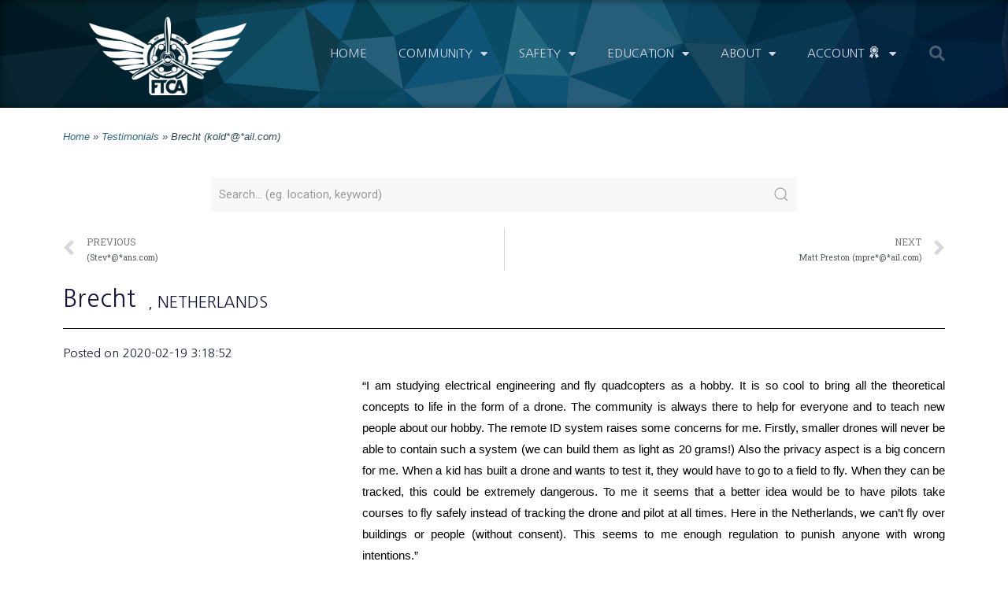

--- FILE ---
content_type: text/html; charset=UTF-8
request_url: https://ftca.flitetest.com/testimonial/brecht-koldail-com/
body_size: 21408
content:
<!DOCTYPE html>
<html lang="en-US">
<head>
<meta charset="UTF-8">
<meta name="viewport" content="width=device-width, initial-scale=1">
<link rel="profile" href="https://gmpg.org/xfn/11">

<meta name='robots' content='index, follow, max-image-preview:large, max-snippet:-1, max-video-preview:-1'/>
<meta name="dlm-version" content="4.9.7"><script>window._wca=window._wca||[];</script>

	<!-- This site is optimized with the Yoast SEO plugin v21.9 - https://yoast.com/wordpress/plugins/seo/ -->
	<title>FliteTest Testimonial</title>
	<meta name="description" content="FliteTest Community Association Testimonial"/>
	<link rel="canonical" href="https://ftca.flitetest.com/testimonial/brecht-koldail-com/"/>
	<meta property="og:locale" content="en_US"/>
	<meta property="og:type" content="article"/>
	<meta property="og:title" content="FliteTest Testimonial"/>
	<meta property="og:description" content="FliteTest Community Association Testimonial"/>
	<meta property="og:url" content="https://ftca.flitetest.com/testimonial/brecht-koldail-com/"/>
	<meta property="og:site_name" content="Flite Test Community Association"/>
	<meta name="twitter:card" content="summary_large_image"/>
	<meta name="twitter:label1" content="Est. reading time"/>
	<meta name="twitter:data1" content="1 minute"/>
	<script type="application/ld+json" class="yoast-schema-graph">{"@context":"https://schema.org","@graph":[{"@type":"WebPage","@id":"https://ftca.flitetest.com/testimonial/brecht-koldail-com/","url":"https://ftca.flitetest.com/testimonial/brecht-koldail-com/","name":"FliteTest Testimonial","isPartOf":{"@id":"https://ftca.flitetest.com/#website"},"datePublished":"2020-02-19T03:18:52+00:00","dateModified":"2020-02-19T03:18:52+00:00","description":"FliteTest Community Association Testimonial","breadcrumb":{"@id":"https://ftca.flitetest.com/testimonial/brecht-koldail-com/#breadcrumb"},"inLanguage":"en-US","potentialAction":[{"@type":"ReadAction","target":["https://ftca.flitetest.com/testimonial/brecht-koldail-com/"]}]},{"@type":"BreadcrumbList","@id":"https://ftca.flitetest.com/testimonial/brecht-koldail-com/#breadcrumb","itemListElement":[{"@type":"ListItem","position":1,"name":"Home","item":"https://ftca.flitetest.com/"},{"@type":"ListItem","position":2,"name":"Testimonials","item":"https://ftca.flitetest.com/testimonials/"},{"@type":"ListItem","position":3,"name":"Brecht (kold*@*ail.com)"}]},{"@type":"WebSite","@id":"https://ftca.flitetest.com/#website","url":"https://ftca.flitetest.com/","name":"Flite Test Community Association","description":"Community Association","publisher":{"@id":"https://ftca.flitetest.com/#organization"},"potentialAction":[{"@type":"SearchAction","target":{"@type":"EntryPoint","urlTemplate":"https://ftca.flitetest.com/?s={search_term_string}"},"query-input":"required name=search_term_string"}],"inLanguage":"en-US"},{"@type":"Organization","@id":"https://ftca.flitetest.com/#organization","name":"Flite Test Community Association","url":"https://ftca.flitetest.com/","logo":{"@type":"ImageObject","inLanguage":"en-US","@id":"https://ftca.flitetest.com/#/schema/logo/image/","url":"https://ftca.s3.amazonaws.com/uploads/2021/07/01144648/FTCALogo3_250_w_sqr.png","contentUrl":"https://ftca.s3.amazonaws.com/uploads/2021/07/01144648/FTCALogo3_250_w_sqr.png","width":250,"height":250,"caption":"Flite Test Community Association"},"image":{"@id":"https://ftca.flitetest.com/#/schema/logo/image/"}}]}</script>
	<!-- / Yoast SEO plugin. -->


<link rel='dns-prefetch' href='//stats.wp.com'/>
<link rel="alternate" type="application/rss+xml" title="Flite Test Community Association &raquo; Feed" href="https://ftca.flitetest.com/feed/"/>
<link rel="alternate" type="application/rss+xml" title="Flite Test Community Association &raquo; Comments Feed" href="https://ftca.flitetest.com/comments/feed/"/>
		<!-- This site uses the Google Analytics by MonsterInsights plugin v8.23.1 - Using Analytics tracking - https://www.monsterinsights.com/ -->
							<script src="//www.googletagmanager.com/gtag/js?id=G-WTP4ZNX4BV" data-cfasync="false" data-wpfc-render="false" async></script>
			<script data-cfasync="false" data-wpfc-render="false">var mi_version='8.23.1';var mi_track_user=true;var mi_no_track_reason='';var disableStrs=['ga-disable-G-WTP4ZNX4BV',];function __gtagTrackerIsOptedOut(){for(var index=0;index<disableStrs.length;index++){if(document.cookie.indexOf(disableStrs[index]+'=true')>-1){return true;}}return false;}if(__gtagTrackerIsOptedOut()){for(var index=0;index<disableStrs.length;index++){window[disableStrs[index]]=true;}}function __gtagTrackerOptout(){for(var index=0;index<disableStrs.length;index++){document.cookie=disableStrs[index]+'=true; expires=Thu, 31 Dec 2099 23:59:59 UTC; path=/';window[disableStrs[index]]=true;}}if('undefined'===typeof gaOptout){function gaOptout(){__gtagTrackerOptout();}}window.dataLayer=window.dataLayer||[];window.MonsterInsightsDualTracker={helpers:{},trackers:{},};if(mi_track_user){function __gtagDataLayer(){dataLayer.push(arguments);}function __gtagTracker(type,name,parameters){if(!parameters){parameters={};}if(parameters.send_to){__gtagDataLayer.apply(null,arguments);return;}if(type==='event'){parameters.send_to=monsterinsights_frontend.v4_id;var hookName=name;if(typeof parameters['event_category']!=='undefined'){hookName=parameters['event_category']+':'+name;}if(typeof MonsterInsightsDualTracker.trackers[hookName]!=='undefined'){MonsterInsightsDualTracker.trackers[hookName](parameters);}else{__gtagDataLayer('event',name,parameters);}}else{__gtagDataLayer.apply(null,arguments);}}__gtagTracker('js',new Date());__gtagTracker('set',{'developer_id.dZGIzZG':true,});__gtagTracker('config','G-WTP4ZNX4BV',{"forceSSL":"true","link_attribution":"true","linker":{"domains":["flitetest.com","youtube.com"]}});window.gtag=__gtagTracker;(function(){var noopfn=function(){return null;};var newtracker=function(){return new Tracker();};var Tracker=function(){return null;};var p=Tracker.prototype;p.get=noopfn;p.set=noopfn;p.send=function(){var args=Array.prototype.slice.call(arguments);args.unshift('send');__gaTracker.apply(null,args);};var __gaTracker=function(){var len=arguments.length;if(len===0){return;}var f=arguments[len-1];if(typeof f!=='object'||f===null||typeof f.hitCallback!=='function'){if('send'===arguments[0]){var hitConverted,hitObject=false,action;if('event'===arguments[1]){if('undefined'!==typeof arguments[3]){hitObject={'eventAction':arguments[3],'eventCategory':arguments[2],'eventLabel':arguments[4],'value':arguments[5]?arguments[5]:1,}}}if('pageview'===arguments[1]){if('undefined'!==typeof arguments[2]){hitObject={'eventAction':'page_view','page_path':arguments[2],}}}if(typeof arguments[2]==='object'){hitObject=arguments[2];}if(typeof arguments[5]==='object'){Object.assign(hitObject,arguments[5]);}if('undefined'!==typeof arguments[1].hitType){hitObject=arguments[1];if('pageview'===hitObject.hitType){hitObject.eventAction='page_view';}}if(hitObject){action='timing'===arguments[1].hitType?'timing_complete':hitObject.eventAction;hitConverted=mapArgs(hitObject);__gtagTracker('event',action,hitConverted);}}return;}function mapArgs(args){var arg,hit={};var gaMap={'eventCategory':'event_category','eventAction':'event_action','eventLabel':'event_label','eventValue':'event_value','nonInteraction':'non_interaction','timingCategory':'event_category','timingVar':'name','timingValue':'value','timingLabel':'event_label','page':'page_path','location':'page_location','title':'page_title','referrer':'page_referrer',};for(arg in args){if(!(!args.hasOwnProperty(arg)||!gaMap.hasOwnProperty(arg))){hit[gaMap[arg]]=args[arg];}else{hit[arg]=args[arg];}}return hit;}try{f.hitCallback();}catch(ex){}};__gaTracker.create=newtracker;__gaTracker.getByName=newtracker;__gaTracker.getAll=function(){return[];};__gaTracker.remove=noopfn;__gaTracker.loaded=true;window['__gaTracker']=__gaTracker;})();}else{console.log("");(function(){function __gtagTracker(){return null;}window['__gtagTracker']=__gtagTracker;window['gtag']=__gtagTracker;})();}</script>
				<!-- / Google Analytics by MonsterInsights -->
		<script>window._wpemojiSettings={"baseUrl":"https:\/\/s.w.org\/images\/core\/emoji\/14.0.0\/72x72\/","ext":".png","svgUrl":"https:\/\/s.w.org\/images\/core\/emoji\/14.0.0\/svg\/","svgExt":".svg","source":{"concatemoji":"https:\/\/ftca.flitetest.com\/wp-includes\/js\/wp-emoji-release.min.js?ver=6.4.7"}};!function(i,n){var o,s,e;function c(e){try{var t={supportTests:e,timestamp:(new Date).valueOf()};sessionStorage.setItem(o,JSON.stringify(t))}catch(e){}}function p(e,t,n){e.clearRect(0,0,e.canvas.width,e.canvas.height),e.fillText(t,0,0);var t=new Uint32Array(e.getImageData(0,0,e.canvas.width,e.canvas.height).data),r=(e.clearRect(0,0,e.canvas.width,e.canvas.height),e.fillText(n,0,0),new Uint32Array(e.getImageData(0,0,e.canvas.width,e.canvas.height).data));return t.every(function(e,t){return e===r[t]})}function u(e,t,n){switch(t){case"flag":return n(e,"\ud83c\udff3\ufe0f\u200d\u26a7\ufe0f","\ud83c\udff3\ufe0f\u200b\u26a7\ufe0f")?!1:!n(e,"\ud83c\uddfa\ud83c\uddf3","\ud83c\uddfa\u200b\ud83c\uddf3")&&!n(e,"\ud83c\udff4\udb40\udc67\udb40\udc62\udb40\udc65\udb40\udc6e\udb40\udc67\udb40\udc7f","\ud83c\udff4\u200b\udb40\udc67\u200b\udb40\udc62\u200b\udb40\udc65\u200b\udb40\udc6e\u200b\udb40\udc67\u200b\udb40\udc7f");case"emoji":return!n(e,"\ud83e\udef1\ud83c\udffb\u200d\ud83e\udef2\ud83c\udfff","\ud83e\udef1\ud83c\udffb\u200b\ud83e\udef2\ud83c\udfff")}return!1}function f(e,t,n){var r="undefined"!=typeof WorkerGlobalScope&&self instanceof WorkerGlobalScope?new OffscreenCanvas(300,150):i.createElement("canvas"),a=r.getContext("2d",{willReadFrequently:!0}),o=(a.textBaseline="top",a.font="600 32px Arial",{});return e.forEach(function(e){o[e]=t(a,e,n)}),o}function t(e){var t=i.createElement("script");t.src=e,t.defer=!0,i.head.appendChild(t)}"undefined"!=typeof Promise&&(o="wpEmojiSettingsSupports",s=["flag","emoji"],n.supports={everything:!0,everythingExceptFlag:!0},e=new Promise(function(e){i.addEventListener("DOMContentLoaded",e,{once:!0})}),new Promise(function(t){var n=function(){try{var e=JSON.parse(sessionStorage.getItem(o));if("object"==typeof e&&"number"==typeof e.timestamp&&(new Date).valueOf()<e.timestamp+604800&&"object"==typeof e.supportTests)return e.supportTests}catch(e){}return null}();if(!n){if("undefined"!=typeof Worker&&"undefined"!=typeof OffscreenCanvas&&"undefined"!=typeof URL&&URL.createObjectURL&&"undefined"!=typeof Blob)try{var e="postMessage("+f.toString()+"("+[JSON.stringify(s),u.toString(),p.toString()].join(",")+"));",r=new Blob([e],{type:"text/javascript"}),a=new Worker(URL.createObjectURL(r),{name:"wpTestEmojiSupports"});return void(a.onmessage=function(e){c(n=e.data),a.terminate(),t(n)})}catch(e){}c(n=f(s,u,p))}t(n)}).then(function(e){for(var t in e)n.supports[t]=e[t],n.supports.everything=n.supports.everything&&n.supports[t],"flag"!==t&&(n.supports.everythingExceptFlag=n.supports.everythingExceptFlag&&n.supports[t]);n.supports.everythingExceptFlag=n.supports.everythingExceptFlag&&!n.supports.flag,n.DOMReady=!1,n.readyCallback=function(){n.DOMReady=!0}}).then(function(){return e}).then(function(){var e;n.supports.everything||(n.readyCallback(),(e=n.source||{}).concatemoji?t(e.concatemoji):e.wpemoji&&e.twemoji&&(t(e.twemoji),t(e.wpemoji)))}))}((window,document),window._wpemojiSettings);</script>
<link rel='stylesheet' id='astra-theme-css-css' href='https://ftca.flitetest.com/wp-content/themes/astra/assets/css/minified/style.min.css?ver=2.2.1' media='all'/>
<style id='astra-theme-css-inline-css'>@font-face{font-family:"Astra";src:url(https://ftca.flitetest.com/wp-content/themes/astra/assets/fonts/astra.woff) format("woff") , url(https://ftca.flitetest.com/wp-content/themes/astra/assets/fonts/astra.ttf) format("truetype") , url(https://ftca.flitetest.com/wp-content/themes/astra/assets/fonts/astra.svg#astra) format("svg");font-weight:normal;font-style:normal;font-display:fallback}html{font-size:93.75%}a,.page-title{color:#0274be}a:hover,a:focus{color:#3a3a3a}body,button,input,select,textarea{font-family:-apple-system,BlinkMacSystemFont,Segoe\ UI,Roboto,Oxygen-Sans,Ubuntu,Cantarell,Helvetica\ Neue,sans-serif;font-weight:inherit;font-size:15px;font-size:1rem}blockquote{color:#0a0e11}.site-title{font-size:35px;font-size:2.3333333333333rem}.ast-archive-description .ast-archive-title{font-size:40px;font-size:2.6666666666667rem}.site-header .site-description{font-size:15px;font-size:1rem}.entry-title{font-size:40px;font-size:2.6666666666667rem}.comment-reply-title{font-size:24px;font-size:1.6rem}.ast-comment-list #cancel-comment-reply-link{font-size:15px;font-size:1rem}h1,.entry-content h1{font-size:40px;font-size:2.6666666666667rem}h2,.entry-content h2{font-size:30px;font-size:2rem}h3,.entry-content h3{font-size:25px;font-size:1.6666666666667rem}h4,.entry-content h4{font-size:20px;font-size:1.3333333333333rem}h5,.entry-content h5{font-size:18px;font-size:1.2rem}h6,.entry-content h6{font-size:15px;font-size:1rem}.ast-single-post .entry-title,.page-title{font-size:30px;font-size:2rem}#secondary,#secondary button,#secondary input,#secondary select,#secondary textarea{font-size:15px;font-size:1rem}::selection{background-color:#0274be;color:#fff}body,h1,.entry-title a,.entry-content h1,h2,.entry-content h2,h3,.entry-content h3,h4,.entry-content h4,h5,.entry-content h5,h6,.entry-content h6,.wc-block-grid__product-title{color:#55595c}.tagcloud a:hover,.tagcloud a:focus,.tagcloud a.current-item{color:#fff;border-color:#0274be;background-color:#0274be}.main-header-menu a,.ast-header-custom-item a{color:#55595c}.main-header-menu li:hover>a,.main-header-menu li:hover>.ast-menu-toggle,.main-header-menu .ast-masthead-custom-menu-items a:hover,.main-header-menu li.focus>a,.main-header-menu li.focus>.ast-menu-toggle,.main-header-menu .current-menu-item>a,.main-header-menu .current-menu-ancestor>a,.main-header-menu .current_page_item>a,.main-header-menu .current-menu-item>.ast-menu-toggle,.main-header-menu .current-menu-ancestor>.ast-menu-toggle,.main-header-menu .current_page_item>.ast-menu-toggle{color:#0274be}input:focus,input[type="text"]:focus,input[type="email"]:focus,input[type="url"]:focus,input[type="password"]:focus,input[type="reset"]:focus,input[type="search"]:focus,textarea:focus{border-color:#0274be}input[type="radio"]:checked,input[type="reset"],input[type="checkbox"]:checked,input[type="checkbox"]:hover:checked,input[type="checkbox"]:focus:checked,input[type="range"]::-webkit-slider-thumb{border-color:#0274be;background-color:#0274be;box-shadow:none}.site-footer a:hover+.post-count,.site-footer a:focus+.post-count{background:#0274be;border-color:#0274be}.footer-adv .footer-adv-overlay{border-top-style:solid;border-top-color:#7a7a7a}.ast-comment-meta{line-height:1.666666667;font-size:12px;font-size:.8rem}.single .nav-links .nav-previous,.single .nav-links .nav-next,.single .ast-author-details .author-title,.ast-comment-meta{color:#0274be}.entry-meta,.entry-meta *{line-height:1.45;color:#0274be}.entry-meta a:hover,.entry-meta a:hover *,.entry-meta a:focus,.entry-meta a:focus *{color:#3a3a3a}.ast-404-layout-1 .ast-404-text{font-size:200px;font-size:13.333333333333rem}.widget-title{font-size:21px;font-size:1.4rem;color:#55595c}#cat option,.secondary .calendar_wrap thead a,.secondary .calendar_wrap thead a:visited{color:#0274be}.secondary .calendar_wrap #today,.ast-progress-val span{background:#0274be}.secondary a:hover+.post-count,.secondary a:focus+.post-count{background:#0274be;border-color:#0274be}.calendar_wrap #today>a{color:#fff}.ast-pagination a,.page-links .page-link,.single .post-navigation a{color:#0274be}.ast-pagination a:hover,.ast-pagination a:focus,.ast-pagination > span:hover:not(.dots),.ast-pagination > span.current,.page-links > .page-link,.page-links .page-link:hover,.post-navigation a:hover{color:#3a3a3a}.ast-header-break-point .ast-mobile-menu-buttons-minimal.menu-toggle{background:transparent;color:#67cfff}.ast-header-break-point .ast-mobile-menu-buttons-outline.menu-toggle{background:transparent;border:1px solid #67cfff;color:#67cfff}.ast-header-break-point .ast-mobile-menu-buttons-fill.menu-toggle{background:#67cfff}.elementor-button-wrapper .elementor-button,.elementor-button-wrapper .elementor-button:visited,.wp-block-button .wp-block-button__link{border-style:solid;border-top-width:0;border-right-width:0;border-left-width:0;border-bottom-width:0;color:#fff;border-color:#67cfff;background-color:#67cfff;font-family:inherit;font-weight:inherit;line-height:1}.elementor-button-wrapper .elementor-button.elementor-size-sm,.elementor-button-wrapper .elementor-button.elementor-size-xs,.elementor-button-wrapper .elementor-button.elementor-size-md,.elementor-button-wrapper .elementor-button.elementor-size-lg,.elementor-button-wrapper .elementor-button.elementor-size-xl,.elementor-button-wrapper .elementor-button,.wp-block-button .wp-block-button__link{border-radius:2px;padding-top:20px;padding-right:40px;padding-bottom:20px;padding-left:40px}.elementor-button-wrapper .elementor-button:hover,.elementor-button-wrapper .elementor-button:focus,.wp-block-button .wp-block-button__link:hover,.wp-block-button .wp-block-button__link:focus{color:#fff;background-color:#42c3ff;border-color:#42c3ff}.menu-toggle,button,.ast-button,.button,input#submit,input[type="button"],input[type="submit"],input[type="reset"]{border-style:solid;border-top-width:0;border-right-width:0;border-left-width:0;border-bottom-width:0;color:#fff;border-color:#67cfff;background-color:#67cfff;border-radius:2px;padding-top:20px;padding-right:40px;padding-bottom:20px;padding-left:40px;font-family:inherit;font-weight:inherit;line-height:1}button:focus,.menu-toggle:hover,button:hover,.ast-button:hover,.button:hover,input[type="reset"]:hover,input[type="reset"]:focus,input#submit:hover,input#submit:focus,input[type="button"]:hover,input[type="button"]:focus,input[type="submit"]:hover,input[type="submit"]:focus{color:#fff;background-color:#42c3ff;border-color:#42c3ff}@media (min-width:545px){.ast-page-builder-template .comments-area,.single.ast-page-builder-template .entry-header,.single.ast-page-builder-template .post-navigation{max-width:1240px;margin-left:auto;margin-right:auto}}body,.ast-separate-container{background-color:#fff}@media (max-width:768px){.ast-archive-description .ast-archive-title{font-size:40px}.entry-title{font-size:30px}h1,.entry-content h1{font-size:30px}h2,.entry-content h2{font-size:25px}h3,.entry-content h3{font-size:20px}.ast-single-post .entry-title,.page-title{font-size:30px}}@media (max-width:544px){.ast-archive-description .ast-archive-title{font-size:40px}.entry-title{font-size:30px}h1,.entry-content h1{font-size:30px}h2,.entry-content h2{font-size:25px}h3,.entry-content h3{font-size:20px}.ast-single-post .entry-title,.page-title{font-size:30px}}@media (max-width:768px){html{font-size:85.5%}}@media (max-width:544px){html{font-size:85.5%}}@media (min-width:769px){.ast-container{max-width:1240px}}@media (max-width:921px){.main-header-bar .main-header-bar-navigation{display:none}}.ast-desktop .main-header-menu.submenu-with-border .sub-menu,.ast-desktop .main-header-menu.submenu-with-border .children,.ast-desktop .main-header-menu.submenu-with-border .astra-full-megamenu-wrapper{border-color:#0274be}.ast-desktop .main-header-menu.submenu-with-border .sub-menu,.ast-desktop .main-header-menu.submenu-with-border .children{border-top-width:2px;border-right-width:0;border-left-width:0;border-bottom-width:0;border-style:solid}.ast-desktop .main-header-menu.submenu-with-border .sub-menu .sub-menu,.ast-desktop .main-header-menu.submenu-with-border .children .children{top:-2px}.ast-desktop .main-header-menu.submenu-with-border .sub-menu a,.ast-desktop .main-header-menu.submenu-with-border .children a{border-bottom-width:0;border-style:solid;border-color:#eaeaea}@media (min-width:769px){.main-header-menu .sub-menu li.ast-left-align-sub-menu:hover>ul,.main-header-menu .sub-menu li.ast-left-align-sub-menu.focus>ul{margin-left:-0}}.ast-small-footer{border-top-style:solid;border-top-width:1px;border-top-color:#7a7a7a}.ast-small-footer-wrap{text-align:center}@media (max-width:920px){.ast-404-layout-1 .ast-404-text{font-size:100px;font-size:6.6666666666667rem}}.ast-breadcrumbs .trail-browse,.ast-breadcrumbs .trail-items,.ast-breadcrumbs .trail-items li{display:inline-block;margin:0;padding:0;border:none;background:inherit;text-indent:0}.ast-breadcrumbs .trail-browse{font-size:inherit;font-style:inherit;font-weight:inherit;color:inherit}.ast-breadcrumbs .trail-items{list-style:none}.trail-items li::after{padding:0 .3em;content:"»"}.trail-items li:last-of-type::after{display:none}.ast-header-break-point .site-header{border-bottom-width:1px}@media (min-width:769px){.main-header-bar{border-bottom-width:1px}}.ast-safari-browser-less-than-11 .main-header-menu .menu-item,.ast-safari-browser-less-than-11 .main-header-bar .ast-masthead-custom-menu-items{display:block}.main-header-menu .menu-item,.main-header-bar .ast-masthead-custom-menu-items{-js-display:flex;display:flex;-webkit-box-pack:center;-webkit-justify-content:center;-moz-box-pack:center;-ms-flex-pack:center;justify-content:center;-webkit-box-orient:vertical;-webkit-box-direction:normal;-webkit-flex-direction:column;-moz-box-orient:vertical;-moz-box-direction:normal;-ms-flex-direction:column;flex-direction:column}.main-header-menu>.menu-item>a{height:100%;-webkit-box-align:center;-webkit-align-items:center;-moz-box-align:center;-ms-flex-align:center;align-items:center;-js-display:flex;display:flex}.ast-primary-menu-disabled .main-header-bar .ast-masthead-custom-menu-items{flex:unset}</style>
<link rel='stylesheet' id='astra-menu-animation-css' href='https://ftca.flitetest.com/wp-content/themes/astra/assets/css/minified/menu-animation.min.css?ver=2.2.1' media='all'/>
<link rel='stylesheet' id='dashicons-css' href='https://ftca.flitetest.com/wp-includes/css/dashicons.min.css?ver=6.4.7' media='all'/>
<link rel='stylesheet' id='elusive-css' href='https://ftca.flitetest.com/wp-content/plugins/menu-icons/vendor/codeinwp/icon-picker/css/types/elusive.min.css?ver=2.0' media='all'/>
<link rel='stylesheet' id='menu-icon-font-awesome-css' href='https://ftca.flitetest.com/wp-content/plugins/menu-icons/css/fontawesome/css/all.min.css?ver=5.15.4' media='all'/>
<link rel='stylesheet' id='menu-icons-extra-css' href='https://ftca.flitetest.com/wp-content/plugins/menu-icons/css/extra.min.css?ver=0.13.8' media='all'/>
<link rel='stylesheet' id='bdt-uikit-css' href='https://ftca.flitetest.com/wp-content/plugins/bdthemes-element-pack/assets/css/bdt-uikit.css?ver=3.17.11' media='all'/>
<link rel='stylesheet' id='ep-helper-css' href='https://ftca.flitetest.com/wp-content/plugins/bdthemes-element-pack/assets/css/ep-helper.css?ver=7.7.5' media='all'/>
<style id='wp-emoji-styles-inline-css'>img.wp-smiley,img.emoji{display:inline!important;border:none!important;box-shadow:none!important;height:1em!important;width:1em!important;margin:0 .07em!important;vertical-align:-.1em!important;background:none!important;padding:0!important}</style>
<link rel='stylesheet' id='wp-block-library-css' href='https://ftca.flitetest.com/wp-includes/css/dist/block-library/style.min.css?ver=6.4.7' media='all'/>
<style id='wp-block-library-inline-css'>.has-text-align-justify{text-align:justify}</style>
<link rel='stylesheet' id='mediaelement-css' href='https://ftca.flitetest.com/wp-includes/js/mediaelement/mediaelementplayer-legacy.min.css?ver=4.2.17' media='all'/>
<link rel='stylesheet' id='wp-mediaelement-css' href='https://ftca.flitetest.com/wp-includes/js/mediaelement/wp-mediaelement.min.css?ver=6.4.7' media='all'/>
<link rel='stylesheet' id='wc-blocks-vendors-style-css' href='https://ftca.flitetest.com/wp-content/plugins/woocommerce/packages/woocommerce-blocks/build/wc-blocks-vendors-style.css?ver=10.4.6' media='all'/>
<link rel='stylesheet' id='wc-blocks-style-css' href='https://ftca.flitetest.com/wp-content/plugins/woocommerce/packages/woocommerce-blocks/build/wc-blocks-style.css?ver=10.4.6' media='all'/>
<style id='classic-theme-styles-inline-css'>.wp-block-button__link{color:#fff;background-color:#32373c;border-radius:9999px;box-shadow:none;text-decoration:none;padding:calc(.667em + 2px) calc(1.333em + 2px);font-size:1.125em}.wp-block-file__button{background:#32373c;color:#fff;text-decoration:none}</style>
<style id='global-styles-inline-css'>body{--wp--preset--color--black:#000;--wp--preset--color--cyan-bluish-gray:#abb8c3;--wp--preset--color--white:#fff;--wp--preset--color--pale-pink:#f78da7;--wp--preset--color--vivid-red:#cf2e2e;--wp--preset--color--luminous-vivid-orange:#ff6900;--wp--preset--color--luminous-vivid-amber:#fcb900;--wp--preset--color--light-green-cyan:#7bdcb5;--wp--preset--color--vivid-green-cyan:#00d084;--wp--preset--color--pale-cyan-blue:#8ed1fc;--wp--preset--color--vivid-cyan-blue:#0693e3;--wp--preset--color--vivid-purple:#9b51e0;--wp--preset--gradient--vivid-cyan-blue-to-vivid-purple:linear-gradient(135deg,rgba(6,147,227,1) 0%,#9b51e0 100%);--wp--preset--gradient--light-green-cyan-to-vivid-green-cyan:linear-gradient(135deg,#7adcb4 0%,#00d082 100%);--wp--preset--gradient--luminous-vivid-amber-to-luminous-vivid-orange:linear-gradient(135deg,rgba(252,185,0,1) 0%,rgba(255,105,0,1) 100%);--wp--preset--gradient--luminous-vivid-orange-to-vivid-red:linear-gradient(135deg,rgba(255,105,0,1) 0%,#cf2e2e 100%);--wp--preset--gradient--very-light-gray-to-cyan-bluish-gray:linear-gradient(135deg,#eee 0%,#a9b8c3 100%);--wp--preset--gradient--cool-to-warm-spectrum:linear-gradient(135deg,#4aeadc 0%,#9778d1 20%,#cf2aba 40%,#ee2c82 60%,#fb6962 80%,#fef84c 100%);--wp--preset--gradient--blush-light-purple:linear-gradient(135deg,#ffceec 0%,#9896f0 100%);--wp--preset--gradient--blush-bordeaux:linear-gradient(135deg,#fecda5 0%,#fe2d2d 50%,#6b003e 100%);--wp--preset--gradient--luminous-dusk:linear-gradient(135deg,#ffcb70 0%,#c751c0 50%,#4158d0 100%);--wp--preset--gradient--pale-ocean:linear-gradient(135deg,#fff5cb 0%,#b6e3d4 50%,#33a7b5 100%);--wp--preset--gradient--electric-grass:linear-gradient(135deg,#caf880 0%,#71ce7e 100%);--wp--preset--gradient--midnight:linear-gradient(135deg,#020381 0%,#2874fc 100%);--wp--preset--font-size--small:13px;--wp--preset--font-size--medium:20px;--wp--preset--font-size--large:36px;--wp--preset--font-size--x-large:42px;--wp--preset--spacing--20:.44rem;--wp--preset--spacing--30:.67rem;--wp--preset--spacing--40:1rem;--wp--preset--spacing--50:1.5rem;--wp--preset--spacing--60:2.25rem;--wp--preset--spacing--70:3.38rem;--wp--preset--spacing--80:5.06rem;--wp--preset--shadow--natural:6px 6px 9px rgba(0,0,0,.2);--wp--preset--shadow--deep:12px 12px 50px rgba(0,0,0,.4);--wp--preset--shadow--sharp:6px 6px 0 rgba(0,0,0,.2);--wp--preset--shadow--outlined:6px 6px 0 -3px rgba(255,255,255,1) , 6px 6px rgba(0,0,0,1);--wp--preset--shadow--crisp:6px 6px 0 rgba(0,0,0,1)}:where(.is-layout-flex){gap:.5em}:where(.is-layout-grid){gap:.5em}body .is-layout-flow>.alignleft{float:left;margin-inline-start:0;margin-inline-end:2em}body .is-layout-flow>.alignright{float:right;margin-inline-start:2em;margin-inline-end:0}body .is-layout-flow>.aligncenter{margin-left:auto!important;margin-right:auto!important}body .is-layout-constrained>.alignleft{float:left;margin-inline-start:0;margin-inline-end:2em}body .is-layout-constrained>.alignright{float:right;margin-inline-start:2em;margin-inline-end:0}body .is-layout-constrained>.aligncenter{margin-left:auto!important;margin-right:auto!important}body .is-layout-constrained > :where(:not(.alignleft):not(.alignright):not(.alignfull)){max-width:var(--wp--style--global--content-size);margin-left:auto!important;margin-right:auto!important}body .is-layout-constrained>.alignwide{max-width:var(--wp--style--global--wide-size)}body .is-layout-flex{display:flex}body .is-layout-flex{flex-wrap:wrap;align-items:center}body .is-layout-flex>*{margin:0}body .is-layout-grid{display:grid}body .is-layout-grid>*{margin:0}:where(.wp-block-columns.is-layout-flex){gap:2em}:where(.wp-block-columns.is-layout-grid){gap:2em}:where(.wp-block-post-template.is-layout-flex){gap:1.25em}:where(.wp-block-post-template.is-layout-grid){gap:1.25em}.has-black-color{color:var(--wp--preset--color--black)!important}.has-cyan-bluish-gray-color{color:var(--wp--preset--color--cyan-bluish-gray)!important}.has-white-color{color:var(--wp--preset--color--white)!important}.has-pale-pink-color{color:var(--wp--preset--color--pale-pink)!important}.has-vivid-red-color{color:var(--wp--preset--color--vivid-red)!important}.has-luminous-vivid-orange-color{color:var(--wp--preset--color--luminous-vivid-orange)!important}.has-luminous-vivid-amber-color{color:var(--wp--preset--color--luminous-vivid-amber)!important}.has-light-green-cyan-color{color:var(--wp--preset--color--light-green-cyan)!important}.has-vivid-green-cyan-color{color:var(--wp--preset--color--vivid-green-cyan)!important}.has-pale-cyan-blue-color{color:var(--wp--preset--color--pale-cyan-blue)!important}.has-vivid-cyan-blue-color{color:var(--wp--preset--color--vivid-cyan-blue)!important}.has-vivid-purple-color{color:var(--wp--preset--color--vivid-purple)!important}.has-black-background-color{background-color:var(--wp--preset--color--black)!important}.has-cyan-bluish-gray-background-color{background-color:var(--wp--preset--color--cyan-bluish-gray)!important}.has-white-background-color{background-color:var(--wp--preset--color--white)!important}.has-pale-pink-background-color{background-color:var(--wp--preset--color--pale-pink)!important}.has-vivid-red-background-color{background-color:var(--wp--preset--color--vivid-red)!important}.has-luminous-vivid-orange-background-color{background-color:var(--wp--preset--color--luminous-vivid-orange)!important}.has-luminous-vivid-amber-background-color{background-color:var(--wp--preset--color--luminous-vivid-amber)!important}.has-light-green-cyan-background-color{background-color:var(--wp--preset--color--light-green-cyan)!important}.has-vivid-green-cyan-background-color{background-color:var(--wp--preset--color--vivid-green-cyan)!important}.has-pale-cyan-blue-background-color{background-color:var(--wp--preset--color--pale-cyan-blue)!important}.has-vivid-cyan-blue-background-color{background-color:var(--wp--preset--color--vivid-cyan-blue)!important}.has-vivid-purple-background-color{background-color:var(--wp--preset--color--vivid-purple)!important}.has-black-border-color{border-color:var(--wp--preset--color--black)!important}.has-cyan-bluish-gray-border-color{border-color:var(--wp--preset--color--cyan-bluish-gray)!important}.has-white-border-color{border-color:var(--wp--preset--color--white)!important}.has-pale-pink-border-color{border-color:var(--wp--preset--color--pale-pink)!important}.has-vivid-red-border-color{border-color:var(--wp--preset--color--vivid-red)!important}.has-luminous-vivid-orange-border-color{border-color:var(--wp--preset--color--luminous-vivid-orange)!important}.has-luminous-vivid-amber-border-color{border-color:var(--wp--preset--color--luminous-vivid-amber)!important}.has-light-green-cyan-border-color{border-color:var(--wp--preset--color--light-green-cyan)!important}.has-vivid-green-cyan-border-color{border-color:var(--wp--preset--color--vivid-green-cyan)!important}.has-pale-cyan-blue-border-color{border-color:var(--wp--preset--color--pale-cyan-blue)!important}.has-vivid-cyan-blue-border-color{border-color:var(--wp--preset--color--vivid-cyan-blue)!important}.has-vivid-purple-border-color{border-color:var(--wp--preset--color--vivid-purple)!important}.has-vivid-cyan-blue-to-vivid-purple-gradient-background{background:var(--wp--preset--gradient--vivid-cyan-blue-to-vivid-purple)!important}.has-light-green-cyan-to-vivid-green-cyan-gradient-background{background:var(--wp--preset--gradient--light-green-cyan-to-vivid-green-cyan)!important}.has-luminous-vivid-amber-to-luminous-vivid-orange-gradient-background{background:var(--wp--preset--gradient--luminous-vivid-amber-to-luminous-vivid-orange)!important}.has-luminous-vivid-orange-to-vivid-red-gradient-background{background:var(--wp--preset--gradient--luminous-vivid-orange-to-vivid-red)!important}.has-very-light-gray-to-cyan-bluish-gray-gradient-background{background:var(--wp--preset--gradient--very-light-gray-to-cyan-bluish-gray)!important}.has-cool-to-warm-spectrum-gradient-background{background:var(--wp--preset--gradient--cool-to-warm-spectrum)!important}.has-blush-light-purple-gradient-background{background:var(--wp--preset--gradient--blush-light-purple)!important}.has-blush-bordeaux-gradient-background{background:var(--wp--preset--gradient--blush-bordeaux)!important}.has-luminous-dusk-gradient-background{background:var(--wp--preset--gradient--luminous-dusk)!important}.has-pale-ocean-gradient-background{background:var(--wp--preset--gradient--pale-ocean)!important}.has-electric-grass-gradient-background{background:var(--wp--preset--gradient--electric-grass)!important}.has-midnight-gradient-background{background:var(--wp--preset--gradient--midnight)!important}.has-small-font-size{font-size:var(--wp--preset--font-size--small)!important}.has-medium-font-size{font-size:var(--wp--preset--font-size--medium)!important}.has-large-font-size{font-size:var(--wp--preset--font-size--large)!important}.has-x-large-font-size{font-size:var(--wp--preset--font-size--x-large)!important}.wp-block-navigation a:where(:not(.wp-element-button)){color:inherit}:where(.wp-block-post-template.is-layout-flex){gap:1.25em}:where(.wp-block-post-template.is-layout-grid){gap:1.25em}:where(.wp-block-columns.is-layout-flex){gap:2em}:where(.wp-block-columns.is-layout-grid){gap:2em}.wp-block-pullquote{font-size:1.5em;line-height:1.6}</style>
<link rel='stylesheet' id='three-preview-css' href='https://ftca.flitetest.com/wp-content/plugins/3r-elementor-timeline-widget/assets/css/style.css?ver=6.4.7' media='all'/>
<link rel='stylesheet' id='pmpro_frontend-css' href='https://ftca.flitetest.com/wp-content/plugins/paid-memberships-pro/css/frontend.css?ver=2.12.8' media='screen'/>
<link rel='stylesheet' id='pmpro_print-css' href='https://ftca.flitetest.com/wp-content/plugins/paid-memberships-pro/css/print.css?ver=2.12.8' media='print'/>
<link rel='stylesheet' id='printomatic-css-css' href='https://ftca.flitetest.com/wp-content/plugins/print-o-matic/css/style.css?ver=2.0' media='all'/>
<link rel='stylesheet' id='wprc-style-css' href='https://ftca.flitetest.com/wp-content/plugins/report-content/static/css/styles.css?ver=6.4.7' media='all'/>
<link rel='stylesheet' id='woocommerce-layout-css' href='https://ftca.flitetest.com/wp-content/themes/astra/assets/css/minified/compatibility/woocommerce/woocommerce-layout.min.css?ver=2.2.1' media='all'/>
<style id='woocommerce-layout-inline-css'>.infinite-scroll .woocommerce-pagination{display:none}</style>
<link rel='stylesheet' id='woocommerce-smallscreen-css' href='https://ftca.flitetest.com/wp-content/themes/astra/assets/css/minified/compatibility/woocommerce/woocommerce-smallscreen.min.css?ver=2.2.1' media='only screen and (max-width: 768px)'/>
<link rel='stylesheet' id='woocommerce-general-css' href='https://ftca.flitetest.com/wp-content/themes/astra/assets/css/minified/compatibility/woocommerce/woocommerce.min.css?ver=2.2.1' media='all'/>
<style id='woocommerce-general-inline-css'>.woocommerce span.onsale,.wc-block-grid__product .wc-block-grid__product-onsale{background-color:#0274be;color:#fff}.woocommerce a.button,.woocommerce button.button,.woocommerce .woocommerce-message a.button,.woocommerce #respond input#submit.alt,.woocommerce a.button.alt,.woocommerce button.button.alt,.woocommerce input.button.alt,.woocommerce input.button,.woocommerce input.button:disabled,.woocommerce input.button:disabled[disabled],.woocommerce input.button:disabled:hover,.woocommerce input.button:disabled[disabled]:hover,.woocommerce #respond input#submit,.woocommerce button.button.alt.disabled,.wc-block-grid__products .wc-block-grid__product .wp-block-button__link,.wc-block-grid__product-onsale{color:#fff;border-color:#67cfff;background-color:#67cfff}.woocommerce a.button:hover,.woocommerce button.button:hover,.woocommerce .woocommerce-message a.button:hover,.woocommerce #respond input#submit:hover,.woocommerce #respond input#submit.alt:hover,.woocommerce a.button.alt:hover,.woocommerce button.button.alt:hover,.woocommerce input.button.alt:hover,.woocommerce input.button:hover,.woocommerce button.button.alt.disabled:hover,.wc-block-grid__products .wc-block-grid__product .wp-block-button__link:hover{color:#fff;border-color:#42c3ff;background-color:#42c3ff}.woocommerce-message,.woocommerce-info{border-top-color:#0274be}.woocommerce-message::before,.woocommerce-info::before{color:#0274be}.woocommerce ul.products li.product .price,.woocommerce div.product p.price,.woocommerce div.product span.price,.widget_layered_nav_filters ul li.chosen a,.woocommerce-page ul.products li.product .ast-woo-product-category,.wc-layered-nav-rating a{color:#55595c}.woocommerce nav.woocommerce-pagination ul,.woocommerce nav.woocommerce-pagination ul li{border-color:#0274be}.woocommerce nav.woocommerce-pagination ul li a:focus,.woocommerce nav.woocommerce-pagination ul li a:hover,.woocommerce nav.woocommerce-pagination ul li span.current{background:#0274be;color:#fff}.woocommerce-MyAccount-navigation-link.is-active a{color:#3a3a3a}.woocommerce .widget_price_filter .ui-slider .ui-slider-range,.woocommerce .widget_price_filter .ui-slider .ui-slider-handle{background-color:#0274be}.woocommerce a.button,.woocommerce button.button,.woocommerce .woocommerce-message a.button,.woocommerce #respond input#submit.alt,.woocommerce a.button.alt,.woocommerce button.button.alt,.woocommerce input.button.alt,.woocommerce input.button,.woocommerce-cart table.cart td.actions .button,.woocommerce form.checkout_coupon .button,.woocommerce #respond input#submit,.wc-block-grid__products .wc-block-grid__product .wp-block-button__link{border-radius:2px;padding-top:20px;padding-right:40px;padding-bottom:20px;padding-left:40px}.woocommerce .star-rating,.woocommerce .comment-form-rating .stars a,.woocommerce .star-rating::before{color:#0274be}.woocommerce div.product .woocommerce-tabs ul.tabs li.active:before{background:#0274be}.ast-site-header-cart a{color:#55595c}.ast-site-header-cart a:focus,.ast-site-header-cart a:hover,.ast-site-header-cart .current-menu-item a{color:#0274be}.ast-cart-menu-wrap .count,.ast-cart-menu-wrap .count:after{border-color:#0274be;color:#0274be}.ast-cart-menu-wrap:hover .count{color:#fff;background-color:#0274be}.ast-site-header-cart .widget_shopping_cart .total .woocommerce-Price-amount{color:#0274be}.woocommerce a.remove:hover,.ast-woocommerce-cart-menu .main-header-menu .woocommerce-custom-menu-item li:hover>a.remove:hover{color:#0274be;border-color:#0274be;background-color:#fff}.ast-site-header-cart .widget_shopping_cart .buttons .button.checkout,.woocommerce .widget_shopping_cart .woocommerce-mini-cart__buttons .checkout.wc-forward{color:#fff;border-color:#42c3ff;background-color:#42c3ff}.site-header .ast-site-header-cart-data .button.wc-forward,.site-header .ast-site-header-cart-data .button.wc-forward:hover{color:#fff}.below-header-user-select .ast-site-header-cart .widget,.ast-above-header-section .ast-site-header-cart .widget a,.below-header-user-select .ast-site-header-cart .widget_shopping_cart a{color:#55595c}.below-header-user-select .ast-site-header-cart .widget_shopping_cart a:hover,.ast-above-header-section .ast-site-header-cart .widget_shopping_cart a:hover,.below-header-user-select .ast-site-header-cart .widget_shopping_cart a.remove:hover,.ast-above-header-section .ast-site-header-cart .widget_shopping_cart a.remove:hover{color:#0274be}</style>
<style id='woocommerce-inline-inline-css'>.woocommerce form .form-row .required{visibility:visible}</style>
<link rel='stylesheet' id='elementor-icons-css' href='https://ftca.flitetest.com/wp-content/plugins/elementor/assets/lib/eicons/css/elementor-icons.min.css?ver=5.25.0' media='all'/>
<link rel='stylesheet' id='elementor-frontend-css' href='https://ftca.flitetest.com/wp-content/plugins/elementor/assets/css/frontend.min.css?ver=3.18.3' media='all'/>
<link rel='stylesheet' id='swiper-css' href='https://ftca.flitetest.com/wp-content/plugins/elementor/assets/lib/swiper/css/swiper.min.css?ver=5.3.6' media='all'/>
<link rel='stylesheet' id='elementor-post-938-css' href='https://ftca.flitetest.com/wp-content/uploads/elementor/css/post-938.css?ver=1706127334' media='all'/>
<link rel='stylesheet' id='elementor-pro-css' href='https://ftca.flitetest.com/wp-content/plugins/elementor-pro/assets/css/frontend.min.css?ver=3.14.1' media='all'/>
<link rel='stylesheet' id='elementor-global-css' href='https://ftca.flitetest.com/wp-content/uploads/elementor/css/global.css?ver=1706127336' media='all'/>
<link rel='stylesheet' id='elementor-post-63-css' href='https://ftca.flitetest.com/wp-content/uploads/elementor/css/post-63.css?ver=1706127337' media='all'/>
<link rel='stylesheet' id='elementor-post-449-css' href='https://ftca.flitetest.com/wp-content/uploads/elementor/css/post-449.css?ver=1706127337' media='all'/>
<link rel='stylesheet' id='elementor-post-1016-css' href='https://ftca.flitetest.com/wp-content/uploads/elementor/css/post-1016.css?ver=1706127514' media='all'/>
<link rel='stylesheet' id='newsletter-css' href='https://ftca.flitetest.com/wp-content/plugins/newsletter/style.css?ver=8.0.9' media='all'/>
<link rel='stylesheet' id='__EPYT__style-css' href='https://ftca.flitetest.com/wp-content/plugins/youtube-embed-plus/styles/ytprefs.min.css?ver=14.2.1' media='all'/>
<style id='__EPYT__style-inline-css'>.epyt-gallery-thumb{width:33.333%}</style>
<link rel='stylesheet' id='google-fonts-1-css' href='https://fonts.googleapis.com/css?family=Nanum+Gothic%3A100%2C100italic%2C200%2C200italic%2C300%2C300italic%2C400%2C400italic%2C500%2C500italic%2C600%2C600italic%2C700%2C700italic%2C800%2C800italic%2C900%2C900italic%7CRoboto+Slab%3A100%2C100italic%2C200%2C200italic%2C300%2C300italic%2C400%2C400italic%2C500%2C500italic%2C600%2C600italic%2C700%2C700italic%2C800%2C800italic%2C900%2C900italic%7CRoboto%3A100%2C100italic%2C200%2C200italic%2C300%2C300italic%2C400%2C400italic%2C500%2C500italic%2C600%2C600italic%2C700%2C700italic%2C800%2C800italic%2C900%2C900italic&#038;display=auto&#038;ver=6.4.7' media='all'/>
<link rel='stylesheet' id='elementor-icons-shared-0-css' href='https://ftca.flitetest.com/wp-content/plugins/elementor/assets/lib/font-awesome/css/fontawesome.min.css?ver=5.15.3' media='all'/>
<link rel='stylesheet' id='elementor-icons-fa-solid-css' href='https://ftca.flitetest.com/wp-content/plugins/elementor/assets/lib/font-awesome/css/solid.min.css?ver=5.15.3' media='all'/>
<link rel='stylesheet' id='elementor-icons-fa-brands-css' href='https://ftca.flitetest.com/wp-content/plugins/elementor/assets/lib/font-awesome/css/brands.min.css?ver=5.15.3' media='all'/>
<link rel='stylesheet' id='elementor-icons-fa-regular-css' href='https://ftca.flitetest.com/wp-content/plugins/elementor/assets/lib/font-awesome/css/regular.min.css?ver=5.15.3' media='all'/>
<link rel="preconnect" href="https://fonts.gstatic.com/" crossorigin><script src="https://ftca.flitetest.com/wp-includes/js/jquery/jquery.min.js?ver=3.7.1" id="jquery-core-js"></script>
<script src="https://ftca.flitetest.com/wp-includes/js/jquery/jquery-migrate.min.js?ver=3.4.1" id="jquery-migrate-js"></script>
<script src="https://ftca.flitetest.com/wp-content/plugins/pmpro-nav-menus/widgets/block-widget.js?ver=6.4.7" id="pmpro-nav-menu-block-widget-js"></script>
<script src="https://ftca.flitetest.com/wp-includes/js/dist/vendor/wp-polyfill-inert.min.js?ver=3.1.2" id="wp-polyfill-inert-js"></script>
<script src="https://ftca.flitetest.com/wp-includes/js/dist/vendor/regenerator-runtime.min.js?ver=0.14.0" id="regenerator-runtime-js"></script>
<script src="https://ftca.flitetest.com/wp-includes/js/dist/vendor/wp-polyfill.min.js?ver=3.15.0" id="wp-polyfill-js"></script>
<script src="https://ftca.flitetest.com/wp-includes/js/dist/hooks.min.js?ver=c6aec9a8d4e5a5d543a1" id="wp-hooks-js"></script>
<script src="https://stats.wp.com/w.js?ver=202603" id="woo-tracks-js"></script>
<!--[if IE]>
<script src="https://ftca.flitetest.com/wp-content/themes/astra/assets/js/minified/flexibility.min.js?ver=2.2.1" id="astra-flexibility-js"></script>
<script id="astra-flexibility-js-after">
flexibility(document.documentElement);
</script>
<![endif]-->
<script src="https://ftca.flitetest.com/wp-content/plugins/google-analytics-for-wordpress/assets/js/frontend-gtag.min.js?ver=8.23.1" id="monsterinsights-frontend-script-js"></script>
<script data-cfasync="false" data-wpfc-render="false" id='monsterinsights-frontend-script-js-extra'>var monsterinsights_frontend={"js_events_tracking":"true","download_extensions":"doc,pdf,ppt,zip,xls,docx,pptx,xlsx","inbound_paths":"[{\"path\":\"\\\/go\\\/\",\"label\":\"affiliate\"},{\"path\":\"\\\/recommend\\\/\",\"label\":\"affiliate\"}]","home_url":"https:\/\/ftca.flitetest.com","hash_tracking":"false","v4_id":"G-WTP4ZNX4BV"};</script>
<script id="wprc-script-js-extra">var wprcajaxhandler={"ajaxurl":"https:\/\/ftca.flitetest.com\/wp-admin\/admin-ajax.php"};</script>
<script src="https://ftca.flitetest.com/wp-content/plugins/report-content/static/js/scripts.js?ver=6.4.7" id="wprc-script-js"></script>
<script defer src="https://stats.wp.com/s-202603.js" id="woocommerce-analytics-js"></script>
<script id="__ytprefs__-js-extra">var _EPYT_={"ajaxurl":"https:\/\/ftca.flitetest.com\/wp-admin\/admin-ajax.php","security":"c9049ae499","gallery_scrolloffset":"20","eppathtoscripts":"https:\/\/ftca.flitetest.com\/wp-content\/plugins\/youtube-embed-plus\/scripts\/","eppath":"https:\/\/ftca.flitetest.com\/wp-content\/plugins\/youtube-embed-plus\/","epresponsiveselector":"[\"iframe.__youtube_prefs_widget__\"]","epdovol":"1","version":"14.2.1","evselector":"iframe.__youtube_prefs__[src], iframe[src*=\"youtube.com\/embed\/\"], iframe[src*=\"youtube-nocookie.com\/embed\/\"]","ajax_compat":"","maxres_facade":"eager","ytapi_load":"light","pause_others":"","stopMobileBuffer":"1","facade_mode":"","not_live_on_channel":"","vi_active":"","vi_js_posttypes":[]};</script>
<script src="https://ftca.flitetest.com/wp-content/plugins/youtube-embed-plus/scripts/ytprefs.min.js?ver=14.2.1" id="__ytprefs__-js"></script>
<link rel="https://api.w.org/" href="https://ftca.flitetest.com/wp-json/"/><link rel="alternate" type="application/json" href="https://ftca.flitetest.com/wp-json/wp/v2/testimonial/3157"/><link rel="EditURI" type="application/rsd+xml" title="RSD" href="https://ftca.flitetest.com/xmlrpc.php?rsd"/>
<meta name="generator" content="WordPress 6.4.7"/>
<meta name="generator" content="WooCommerce 7.9.0"/>
<link rel='shortlink' href='https://ftca.flitetest.com/?p=3157'/>
<link rel="alternate" type="application/json+oembed" href="https://ftca.flitetest.com/wp-json/oembed/1.0/embed?url=https%3A%2F%2Fftca.flitetest.com%2Ftestimonial%2Fbrecht-koldail-com%2F"/>
<link rel="alternate" type="text/xml+oembed" href="https://ftca.flitetest.com/wp-json/oembed/1.0/embed?url=https%3A%2F%2Fftca.flitetest.com%2Ftestimonial%2Fbrecht-koldail-com%2F&#038;format=xml"/>
	<noscript><style>.woocommerce-product-gallery{opacity:1!important}</style></noscript>
	<meta name="generator" content="Elementor 3.18.3; features: e_dom_optimization, e_optimized_assets_loading, additional_custom_breakpoints, block_editor_assets_optimize, e_image_loading_optimization; settings: css_print_method-external, google_font-enabled, font_display-auto">
<link rel="icon" href="https://ftca.flitetest.com/wp-content/uploads/2020/01/cropped-Flite-Test-Text-Below-White-1-32x32.png" sizes="32x32"/>
<link rel="icon" href="https://ftca.flitetest.com/wp-content/uploads/2020/01/cropped-Flite-Test-Text-Below-White-1-192x192.png" sizes="192x192"/>
<link rel="apple-touch-icon" href="https://ftca.flitetest.com/wp-content/uploads/2020/01/cropped-Flite-Test-Text-Below-White-1-180x180.png"/>
<meta name="msapplication-TileImage" content="https://ftca.flitetest.com/wp-content/uploads/2020/01/cropped-Flite-Test-Text-Below-White-1-270x270.png"/>
		<style id="wp-custom-css">@media only screen and (min-width:1200px){#pmpro_form h3{display:grid;grid-template-columns:2fr 1fr}.pmpro_checkout .pmpro_checkout-fields .pmpro_checkout-field{clear:left}.pmpro_checkout .pmpro_checkout-fields .pmpro_checkout-field label{float:left;margin:0 1em 0 0;text-align:right;width:200px}.pmpro_checkout .pmpro_checkout-field.pmpro_captcha,.pmpro_checkout .pmpro_checkout-field-text p{margin-left:200px;padding-left:1em}.pmpro_checkout .pmpro_checkout-field-text p{margin-top:0}form.pmpro_form .pmpro_submit{text-align:right}.pmpro_btn.pmpro_btn-submit-checkout{width:auto}label[for="first_name"],label[for="last_name"]{clear:left!important;float:left!important;margin:0 1em 0 0!important;text-align:right!important;width:200px!important}}</style>
		<style id="wpforms-css-vars-root">:root{--wpforms-field-border-radius:3px;--wpforms-field-background-color:#fff;--wpforms-field-border-color:rgba(0,0,0,.25);--wpforms-field-text-color:rgba(0,0,0,.7);--wpforms-label-color:rgba(0,0,0,.85);--wpforms-label-sublabel-color:rgba(0,0,0,.55);--wpforms-label-error-color:#d63637;--wpforms-button-border-radius:3px;--wpforms-button-background-color:#066aab;--wpforms-button-text-color:#fff;--wpforms-field-size-input-height:43px;--wpforms-field-size-input-spacing:15px;--wpforms-field-size-font-size:16px;--wpforms-field-size-line-height:19px;--wpforms-field-size-padding-h:14px;--wpforms-field-size-checkbox-size:16px;--wpforms-field-size-sublabel-spacing:5px;--wpforms-field-size-icon-size:1;--wpforms-label-size-font-size:16px;--wpforms-label-size-line-height:19px;--wpforms-label-size-sublabel-font-size:14px;--wpforms-label-size-sublabel-line-height:17px;--wpforms-button-size-font-size:17px;--wpforms-button-size-height:41px;--wpforms-button-size-padding-h:15px;--wpforms-button-size-margin-top:10px}</style></head>

<body itemtype='https://schema.org/Blog' itemscope='itemscope' class="testimonial-template-default single single-testimonial postid-3157 wp-custom-logo theme-astra pmpro-body-has-access woocommerce-no-js ast-desktop ast-page-builder-template ast-no-sidebar astra-2.2.1 ast-header-custom-item-inside group-blog ast-blog-single-style-1 ast-custom-post-type ast-single-post ast-inherit-site-logo-transparent elementor-page-1016 ast-normal-title-enabled elementor-default elementor-kit-938">

<div class="hfeed site" id="page">
	<a class="skip-link screen-reader-text" href="#content">Skip to content</a>

	
			<div data-elementor-type="header" data-elementor-id="63" class="elementor elementor-63 elementor-location-header" data-elementor-post-type="elementor_library">
						            <div data-parallax-id="bdt_scene7a16526d" id="bdt_scene7a16526d" class="parallax-scene">
                
                    
                    <div data-depth="0.1" class="bdt-scene-item" style="background-position-x: 50%; background-position-y: 50%; background-size: cover;"></div>

                            </div>

		<header class="has-bdt-parallax elementor-section elementor-top-section elementor-element elementor-element-7a16526d elementor-section-content-middle elementor-section-height-min-height elementor-section-boxed elementor-section-height-default elementor-section-items-middle" data-id="7a16526d" data-element_type="section" data-settings="{&quot;background_background&quot;:&quot;classic&quot;}">
						<div class="elementor-container elementor-column-gap-no">
					<div class="elementor-column elementor-col-25 elementor-top-column elementor-element elementor-element-38c8c9fb" data-id="38c8c9fb" data-element_type="column">
			<div class="elementor-widget-wrap elementor-element-populated">
								<div class="elementor-element elementor-element-6ac2fd3f elementor-widget elementor-widget-theme-site-logo elementor-widget-image" data-id="6ac2fd3f" data-element_type="widget" data-widget_type="theme-site-logo.default">
				<div class="elementor-widget-container">
											<a href="https://ftca.flitetest.com">
			<img src="https://ftca.s3.amazonaws.com/uploads/2021/07/01144828/cropped-FTCALogo3_250_w_sqr-1.png" title="cropped-FTCALogo3_250_w_sqr-1.png" alt="cropped-FTCALogo3_250_w_sqr-1.png" loading="lazy"/>				</a>
											</div>
				</div>
					</div>
		</div>
				<div class="elementor-column elementor-col-50 elementor-top-column elementor-element elementor-element-2de2da12" data-id="2de2da12" data-element_type="column">
			<div class="elementor-widget-wrap elementor-element-populated">
								<div class="elementor-element elementor-element-40e00fd2 elementor-nav-menu__align-right elementor-nav-menu--stretch elementor-nav-menu--dropdown-tablet elementor-nav-menu__text-align-aside elementor-nav-menu--toggle elementor-nav-menu--burger elementor-widget elementor-widget-nav-menu" data-id="40e00fd2" data-element_type="widget" data-settings="{&quot;full_width&quot;:&quot;stretch&quot;,&quot;layout&quot;:&quot;horizontal&quot;,&quot;submenu_icon&quot;:{&quot;value&quot;:&quot;&lt;i class=\&quot;fas fa-caret-down\&quot;&gt;&lt;\/i&gt;&quot;,&quot;library&quot;:&quot;fa-solid&quot;},&quot;toggle&quot;:&quot;burger&quot;}" data-widget_type="nav-menu.default">
				<div class="elementor-widget-container">
						<nav class="elementor-nav-menu--main elementor-nav-menu__container elementor-nav-menu--layout-horizontal e--pointer-overline e--animation-fade">
				<ul id="menu-1-40e00fd2" class="elementor-nav-menu"><li class="menu-item menu-item-type-custom menu-item-object-custom menu-item-home menu-item-47"><a href="http://ftca.flitetest.com" class="elementor-item">Home</a></li>
<li class="menu-item menu-item-type-custom menu-item-object-custom menu-item-has-children menu-item-224"><a class="elementor-item">Community</a>
<ul class="sub-menu elementor-nav-menu--dropdown">
	<li class="menu-item menu-item-type-post_type menu-item-object-page menu-item-309"><a href="https://ftca.flitetest.com/join-us/" class="elementor-sub-item">Join us!</a></li>
	<li class="menu-item menu-item-type-custom menu-item-object-custom menu-item-157"><a target="_blank" rel="noopener" href="https://forum.flitetest.com" class="elementor-sub-item"><span>Community Forum</span><i class="_mi _after dashicons dashicons-format-chat" aria-hidden="true"></i></a></li>
	<li class="menu-item menu-item-type-custom menu-item-object-custom menu-item-158"><a target="_blank" rel="noopener" href="http://ftgroups.com" class="elementor-sub-item"><span>FliteTest Groups</span><i class="_mi _after dashicons dashicons-groups" aria-hidden="true"></i></a></li>
	<li class="menu-item menu-item-type-custom menu-item-object-custom menu-item-163"><a target="_blank" rel="noopener" href="https://flitefest.com" class="elementor-sub-item"><span>Flite Festivals</span><i class="_mi _after dashicons dashicons-admin-site" aria-hidden="true"></i></a></li>
	<li class="menu-item menu-item-type-custom menu-item-object-custom menu-item-159"><a target="_blank" rel="noopener" href="https://www.facebook.com/groups/FlitetestFans/" class="elementor-sub-item"><span>Facebook Fans</span><i class="_mi _after dashicons dashicons-facebook-alt" aria-hidden="true"></i></a></li>
</ul>
</li>
<li class="menu-item menu-item-type-custom menu-item-object-custom menu-item-has-children menu-item-225"><a href="#" class="elementor-item elementor-item-anchor">Safety</a>
<ul class="sub-menu elementor-nav-menu--dropdown">
	<li class="menu-item menu-item-type-post_type menu-item-object-page menu-item-448"><a href="https://ftca.flitetest.com/before-you-fly/" class="elementor-sub-item">Before you fly</a></li>
	<li class="menu-item menu-item-type-post_type menu-item-object-page menu-item-496"><a href="https://ftca.flitetest.com/safety-guidelines/" class="elementor-sub-item">Safety Guidelines</a></li>
</ul>
</li>
<li class="menu-item menu-item-type-custom menu-item-object-custom menu-item-has-children menu-item-226"><a href="#" class="elementor-item elementor-item-anchor">Education</a>
<ul class="sub-menu elementor-nav-menu--dropdown">
	<li class="menu-item menu-item-type-custom menu-item-object-custom menu-item-has-children menu-item-223"><a href="#" class="elementor-sub-item elementor-item-anchor">News</a>
	<ul class="sub-menu elementor-nav-menu--dropdown">
		<li class="menu-item menu-item-type-post_type menu-item-object-page menu-item-715"><a href="https://ftca.flitetest.com/updates/" class="elementor-sub-item"><span>Latest News</span><i class="_mi _after dashicons dashicons-media-spreadsheet" aria-hidden="true"></i></a></li>
		<li class="menu-item menu-item-type-post_type menu-item-object-page menu-item-48"><a href="https://ftca.flitetest.com/videos/" class="elementor-sub-item"><span>Video Updates</span><i class="_mi _after dashicons dashicons-video-alt3" aria-hidden="true"></i></a></li>
		<li class="menu-item menu-item-type-custom menu-item-object-custom menu-item-1277"><a href="https://ftca.flitetest.com/testimonials/" class="elementor-sub-item">Testimonials</a></li>
	</ul>
</li>
	<li class="menu-item menu-item-type-custom menu-item-object-custom menu-item-169"><a target="_blank" rel="noopener" href="https://www.flitetest.com/getting-started" class="elementor-sub-item"><span>Get Started</span><i class="_mi _after fa fa-plane" aria-hidden="true"></i></a></li>
</ul>
</li>
<li class="menu-item menu-item-type-post_type menu-item-object-page menu-item-has-children menu-item-275"><a href="https://ftca.flitetest.com/about/" class="elementor-item">About</a>
<ul class="sub-menu elementor-nav-menu--dropdown">
	<li class="menu-item menu-item-type-post_type menu-item-object-page menu-item-286"><a href="https://ftca.flitetest.com/about/" class="elementor-sub-item">Mission</a></li>
	<li class="menu-item menu-item-type-post_type menu-item-object-page menu-item-591"><a href="https://ftca.flitetest.com/contribute/" class="elementor-sub-item">Contribute</a></li>
</ul>
</li>
<li class="menu-item menu-item-type-custom menu-item-object-custom menu-item-has-children menu-item-9181"><a href="#" class="elementor-item elementor-item-anchor"><span>Account</span><i class="_mi _after dashicons dashicons-awards" aria-hidden="true"></i></a>
<ul class="sub-menu elementor-nav-menu--dropdown">
	<li class="menu-item menu-item-type-custom menu-item-object-custom menu-item-8484"><a href="https://ftca.flitetest.com/login/" class="elementor-sub-item">Log In</a></li>
	<li class="menu-item menu-item-type-custom menu-item-object-custom menu-item-8872"><a href="https://ftca.flitetest.com/my-account/edit-account/" class="elementor-sub-item">My Account</a></li>
</ul>
</li>
</ul>			</nav>
					<div class="elementor-menu-toggle" role="button" tabindex="0" aria-label="Menu Toggle" aria-expanded="false">
			<i aria-hidden="true" role="presentation" class="elementor-menu-toggle__icon--open eicon-menu-bar"></i><i aria-hidden="true" role="presentation" class="elementor-menu-toggle__icon--close eicon-close"></i>			<span class="elementor-screen-only">Menu</span>
		</div>
					<nav class="elementor-nav-menu--dropdown elementor-nav-menu__container" aria-hidden="true">
				<ul id="menu-2-40e00fd2" class="elementor-nav-menu"><li class="menu-item menu-item-type-custom menu-item-object-custom menu-item-home menu-item-47"><a href="http://ftca.flitetest.com" class="elementor-item" tabindex="-1">Home</a></li>
<li class="menu-item menu-item-type-custom menu-item-object-custom menu-item-has-children menu-item-224"><a class="elementor-item" tabindex="-1">Community</a>
<ul class="sub-menu elementor-nav-menu--dropdown">
	<li class="menu-item menu-item-type-post_type menu-item-object-page menu-item-309"><a href="https://ftca.flitetest.com/join-us/" class="elementor-sub-item" tabindex="-1">Join us!</a></li>
	<li class="menu-item menu-item-type-custom menu-item-object-custom menu-item-157"><a target="_blank" rel="noopener" href="https://forum.flitetest.com" class="elementor-sub-item" tabindex="-1"><span>Community Forum</span><i class="_mi _after dashicons dashicons-format-chat" aria-hidden="true"></i></a></li>
	<li class="menu-item menu-item-type-custom menu-item-object-custom menu-item-158"><a target="_blank" rel="noopener" href="http://ftgroups.com" class="elementor-sub-item" tabindex="-1"><span>FliteTest Groups</span><i class="_mi _after dashicons dashicons-groups" aria-hidden="true"></i></a></li>
	<li class="menu-item menu-item-type-custom menu-item-object-custom menu-item-163"><a target="_blank" rel="noopener" href="https://flitefest.com" class="elementor-sub-item" tabindex="-1"><span>Flite Festivals</span><i class="_mi _after dashicons dashicons-admin-site" aria-hidden="true"></i></a></li>
	<li class="menu-item menu-item-type-custom menu-item-object-custom menu-item-159"><a target="_blank" rel="noopener" href="https://www.facebook.com/groups/FlitetestFans/" class="elementor-sub-item" tabindex="-1"><span>Facebook Fans</span><i class="_mi _after dashicons dashicons-facebook-alt" aria-hidden="true"></i></a></li>
</ul>
</li>
<li class="menu-item menu-item-type-custom menu-item-object-custom menu-item-has-children menu-item-225"><a href="#" class="elementor-item elementor-item-anchor" tabindex="-1">Safety</a>
<ul class="sub-menu elementor-nav-menu--dropdown">
	<li class="menu-item menu-item-type-post_type menu-item-object-page menu-item-448"><a href="https://ftca.flitetest.com/before-you-fly/" class="elementor-sub-item" tabindex="-1">Before you fly</a></li>
	<li class="menu-item menu-item-type-post_type menu-item-object-page menu-item-496"><a href="https://ftca.flitetest.com/safety-guidelines/" class="elementor-sub-item" tabindex="-1">Safety Guidelines</a></li>
</ul>
</li>
<li class="menu-item menu-item-type-custom menu-item-object-custom menu-item-has-children menu-item-226"><a href="#" class="elementor-item elementor-item-anchor" tabindex="-1">Education</a>
<ul class="sub-menu elementor-nav-menu--dropdown">
	<li class="menu-item menu-item-type-custom menu-item-object-custom menu-item-has-children menu-item-223"><a href="#" class="elementor-sub-item elementor-item-anchor" tabindex="-1">News</a>
	<ul class="sub-menu elementor-nav-menu--dropdown">
		<li class="menu-item menu-item-type-post_type menu-item-object-page menu-item-715"><a href="https://ftca.flitetest.com/updates/" class="elementor-sub-item" tabindex="-1"><span>Latest News</span><i class="_mi _after dashicons dashicons-media-spreadsheet" aria-hidden="true"></i></a></li>
		<li class="menu-item menu-item-type-post_type menu-item-object-page menu-item-48"><a href="https://ftca.flitetest.com/videos/" class="elementor-sub-item" tabindex="-1"><span>Video Updates</span><i class="_mi _after dashicons dashicons-video-alt3" aria-hidden="true"></i></a></li>
		<li class="menu-item menu-item-type-custom menu-item-object-custom menu-item-1277"><a href="https://ftca.flitetest.com/testimonials/" class="elementor-sub-item" tabindex="-1">Testimonials</a></li>
	</ul>
</li>
	<li class="menu-item menu-item-type-custom menu-item-object-custom menu-item-169"><a target="_blank" rel="noopener" href="https://www.flitetest.com/getting-started" class="elementor-sub-item" tabindex="-1"><span>Get Started</span><i class="_mi _after fa fa-plane" aria-hidden="true"></i></a></li>
</ul>
</li>
<li class="menu-item menu-item-type-post_type menu-item-object-page menu-item-has-children menu-item-275"><a href="https://ftca.flitetest.com/about/" class="elementor-item" tabindex="-1">About</a>
<ul class="sub-menu elementor-nav-menu--dropdown">
	<li class="menu-item menu-item-type-post_type menu-item-object-page menu-item-286"><a href="https://ftca.flitetest.com/about/" class="elementor-sub-item" tabindex="-1">Mission</a></li>
	<li class="menu-item menu-item-type-post_type menu-item-object-page menu-item-591"><a href="https://ftca.flitetest.com/contribute/" class="elementor-sub-item" tabindex="-1">Contribute</a></li>
</ul>
</li>
<li class="menu-item menu-item-type-custom menu-item-object-custom menu-item-has-children menu-item-9181"><a href="#" class="elementor-item elementor-item-anchor" tabindex="-1"><span>Account</span><i class="_mi _after dashicons dashicons-awards" aria-hidden="true"></i></a>
<ul class="sub-menu elementor-nav-menu--dropdown">
	<li class="menu-item menu-item-type-custom menu-item-object-custom menu-item-8484"><a href="https://ftca.flitetest.com/login/" class="elementor-sub-item" tabindex="-1">Log In</a></li>
	<li class="menu-item menu-item-type-custom menu-item-object-custom menu-item-8872"><a href="https://ftca.flitetest.com/my-account/edit-account/" class="elementor-sub-item" tabindex="-1">My Account</a></li>
</ul>
</li>
</ul>			</nav>
				</div>
				</div>
					</div>
		</div>
				<div class="elementor-column elementor-col-25 elementor-top-column elementor-element elementor-element-3b071532" data-id="3b071532" data-element_type="column">
			<div class="elementor-widget-wrap elementor-element-populated">
								<div class="elementor-element elementor-element-5e2495bf elementor-search-form--skin-full_screen elementor-widget elementor-widget-search-form" data-id="5e2495bf" data-element_type="widget" data-settings="{&quot;skin&quot;:&quot;full_screen&quot;}" data-widget_type="search-form.default">
				<div class="elementor-widget-container">
					<form class="elementor-search-form" action="https://ftca.flitetest.com" method="get" role="search">
									<div class="elementor-search-form__toggle" tabindex="0" role="button">
				<i aria-hidden="true" class="fas fa-search"></i>				<span class="elementor-screen-only">Search</span>
			</div>
						<div class="elementor-search-form__container">
				<label class="elementor-screen-only" for="elementor-search-form-5e2495bf">Search</label>

				
				<input id="elementor-search-form-5e2495bf" placeholder="Search..." class="elementor-search-form__input" type="search" name="s" value="">
				
				
								<div class="dialog-lightbox-close-button dialog-close-button" role="button" tabindex="0">
					<i aria-hidden="true" class="eicon-close"></i>					<span class="elementor-screen-only">Close this search box.</span>
				</div>
							</div>
		</form>
				</div>
				</div>
					</div>
		</div>
							</div>
		</header>
				<section class="elementor-section elementor-top-section elementor-element elementor-element-6fadc7b elementor-section-boxed elementor-section-height-default elementor-section-height-default" data-id="6fadc7b" data-element_type="section" data-settings="{&quot;background_background&quot;:&quot;classic&quot;}">
						<div class="elementor-container elementor-column-gap-default">
					<div class="elementor-column elementor-col-100 elementor-top-column elementor-element elementor-element-9fd6a0e dc-has-condition dc-condition-not_empty" data-id="9fd6a0e" data-element_type="column">
			<div class="elementor-widget-wrap elementor-element-populated">
						<!-- hidden widget -->		<div class="elementor-element elementor-element-2242abf elementor-widget elementor-widget-breadcrumbs" data-id="2242abf" data-element_type="widget" data-widget_type="breadcrumbs.default">
				<div class="elementor-widget-container">
			<p id="breadcrumbs"><span><span><a href="https://ftca.flitetest.com/">Home</a></span> » <span><a href="https://ftca.flitetest.com/testimonials/">Testimonials</a></span> » <span class="breadcrumb_last" aria-current="page">Brecht (kold*@*ail.com)</span></span></p>		</div>
				</div>
					</div>
		</div>
							</div>
		</section>
						</div>
		
	
	
	<div id="content" class="site-content">

		<div class="ast-container">

		

	<div id="primary" class="content-area primary">

		
					<main id="main" class="site-main">

				
							<div data-elementor-type="single" data-elementor-id="1016" class="elementor elementor-1016 elementor-location-single post-3157 testimonial type-testimonial status-publish hentry testimonial_campaign-remoteidnprm pmpro-has-access ast-article-single" data-elementor-post-type="elementor_library">
								<section class="elementor-section elementor-top-section elementor-element elementor-element-8359031 elementor-section-boxed elementor-section-height-default elementor-section-height-default" data-id="8359031" data-element_type="section">
						<div class="elementor-container elementor-column-gap-default">
					<div class="elementor-column elementor-col-100 elementor-top-column elementor-element elementor-element-f6814e9" data-id="f6814e9" data-element_type="column">
			<div class="elementor-widget-wrap elementor-element-populated">
								<div class="elementor-element elementor-element-47a6af5 elementor-search-form-skin-default elementor-widget elementor-widget-bdt-search" data-id="47a6af5" data-element_type="widget" data-widget_type="bdt-search.default">
				<div class="elementor-widget-container">
					<div class="bdt-search-container">
			
			
			<form class="bdt-search bdt-search-default" role="search" method="get" action="https://ftca.flitetest.com/">
				<div class="bdt-position-relative">
					<span class="bdt-search-icon-flip" data-bdt-search-icon></span>											<input name="post_type" id="post_type" type="hidden" value="testimonial">
										<input placeholder="Search... (eg. location, keyword)" class="bdt-search-input" type="search" name="s" title="Search" value="">
									</div>


							</form>

				</div>
				</div>
				</div>
					</div>
		</div>
							</div>
		</section>
				<section class="elementor-section elementor-top-section elementor-element elementor-element-ad8cee3 elementor-section-boxed elementor-section-height-default elementor-section-height-default" data-id="ad8cee3" data-element_type="section">
						<div class="elementor-container elementor-column-gap-default">
					<div class="elementor-column elementor-col-100 elementor-top-column elementor-element elementor-element-eeeb3cd" data-id="eeeb3cd" data-element_type="column">
			<div class="elementor-widget-wrap elementor-element-populated">
								<div class="elementor-element elementor-element-53ee222 elementor-post-navigation-borders-yes elementor-widget elementor-widget-post-navigation" data-id="53ee222" data-element_type="widget" data-widget_type="post-navigation.default">
				<div class="elementor-widget-container">
					<div class="elementor-post-navigation">
			<div class="elementor-post-navigation__prev elementor-post-navigation__link">
				<a href="https://ftca.flitetest.com/testimonial/stevans-com/" rel="prev"><span class="post-navigation__arrow-wrapper post-navigation__arrow-prev"><i class="fa fa-angle-left" aria-hidden="true"></i><span class="elementor-screen-only">Prev</span></span><span class="elementor-post-navigation__link__prev"><span class="post-navigation__prev--label">Previous</span><span class="post-navigation__prev--title">(Stev*@*ans.com)</span></span></a>			</div>
							<div class="elementor-post-navigation__separator-wrapper">
					<div class="elementor-post-navigation__separator"></div>
				</div>
						<div class="elementor-post-navigation__next elementor-post-navigation__link">
				<a href="https://ftca.flitetest.com/testimonial/matt-preston-mpreail-com/" rel="next"><span class="elementor-post-navigation__link__next"><span class="post-navigation__next--label">Next</span><span class="post-navigation__next--title">Matt Preston (mpre*@*ail.com)</span></span><span class="post-navigation__arrow-wrapper post-navigation__arrow-next"><i class="fa fa-angle-right" aria-hidden="true"></i><span class="elementor-screen-only">Next</span></span></a>			</div>
		</div>
				</div>
				</div>
					</div>
		</div>
							</div>
		</section>
				<section class="elementor-section elementor-top-section elementor-element elementor-element-68e1874 elementor-section-boxed elementor-section-height-default elementor-section-height-default" data-id="68e1874" data-element_type="section">
						<div class="elementor-container elementor-column-gap-default">
					<div class="elementor-column elementor-col-100 elementor-top-column elementor-element elementor-element-9b3f684" data-id="9b3f684" data-element_type="column">
			<div class="elementor-widget-wrap elementor-element-populated">
								<div class="elementor-element elementor-element-f86cc01 dc-has-condition dc-condition-empty elementor-widget__width-auto elementor-widget elementor-widget-heading" data-id="f86cc01" data-element_type="widget" data-widget_type="heading.default">
				<div class="elementor-widget-container">
			<h2 class="elementor-heading-title elementor-size-default">Brecht</h2>		</div>
				</div>
		<!-- hidden widget -->		<div class="elementor-element elementor-element-2916986 dc-has-condition dc-condition-empty elementor-widget__width-auto elementor-widget elementor-widget-heading" data-id="2916986" data-element_type="widget" data-widget_type="heading.default">
				<div class="elementor-widget-container">
			<h4 class="elementor-heading-title elementor-size-default">, Netherlands</h4>		</div>
				</div>
					</div>
		</div>
							</div>
		</section>
				<section class="elementor-section elementor-top-section elementor-element elementor-element-9554dab elementor-section-boxed elementor-section-height-default elementor-section-height-default" data-id="9554dab" data-element_type="section">
						<div class="elementor-container elementor-column-gap-default">
					<div class="elementor-column elementor-col-100 elementor-top-column elementor-element elementor-element-de1610a" data-id="de1610a" data-element_type="column">
			<div class="elementor-widget-wrap elementor-element-populated">
								<div class="elementor-element elementor-element-ac50b3c elementor-widget-divider--view-line elementor-widget elementor-widget-divider" data-id="ac50b3c" data-element_type="widget" data-widget_type="divider.default">
				<div class="elementor-widget-container">
					<div class="elementor-divider">
			<span class="elementor-divider-separator">
						</span>
		</div>
				</div>
				</div>
					</div>
		</div>
							</div>
		</section>
				<section class="elementor-section elementor-top-section elementor-element elementor-element-a87b3e0 elementor-section-boxed elementor-section-height-default elementor-section-height-default" data-id="a87b3e0" data-element_type="section">
						<div class="elementor-container elementor-column-gap-default">
					<div class="elementor-column elementor-col-100 elementor-top-column elementor-element elementor-element-9236c3a" data-id="9236c3a" data-element_type="column">
			<div class="elementor-widget-wrap elementor-element-populated">
								<div class="elementor-element elementor-element-a34f5b3 elementor-widget__width-auto elementor-widget elementor-widget-heading" data-id="a34f5b3" data-element_type="widget" data-widget_type="heading.default">
				<div class="elementor-widget-container">
			<h6 class="elementor-heading-title elementor-size-default">Posted on</h6>		</div>
				</div>
				<div class="elementor-element elementor-element-e87c48d elementor-widget__width-auto elementor-widget elementor-widget-heading" data-id="e87c48d" data-element_type="widget" data-widget_type="heading.default">
				<div class="elementor-widget-container">
			<h6 class="elementor-heading-title elementor-size-default">2020-02-19 3:18:52</h6>		</div>
				</div>
					</div>
		</div>
							</div>
		</section>
				<section class="elementor-section elementor-top-section elementor-element elementor-element-55bfa5a elementor-section-boxed elementor-section-height-default elementor-section-height-default" data-id="55bfa5a" data-element_type="section">
						<div class="elementor-container elementor-column-gap-default">
					<div class="elementor-column elementor-col-50 elementor-top-column elementor-element elementor-element-f45fe9b" data-id="f45fe9b" data-element_type="column">
			<div class="elementor-widget-wrap elementor-element-populated">
						<!-- hidden widget -->			</div>
		</div>
				<div class="elementor-column elementor-col-100 elementor-top-column elementor-element elementor-element-cec2d46" data-id="cec2d46" data-element_type="column">
			<div class="elementor-widget-wrap elementor-element-populated">
								<div class="elementor-element elementor-element-e8e31ce elementor-widget elementor-widget-text-editor" data-id="e8e31ce" data-element_type="widget" data-widget_type="text-editor.default">
				<div class="elementor-widget-container">
							&#8220;I am studying electrical engineering and fly quadcopters as a hobby. It is so cool to bring all the theoretical concepts to life in the form of a drone. The community is always there to help for everyone and to teach new people about our hobby.


The remote ID system raises some concerns for me. Firstly, smaller drones will never be able to contain such a system (we can build them as light as 20 grams!) Also the privacy aspect is a big concern for me. When a kid has built a drone and wants to test it, they would have to go to a field to fly. When they can be tracked, this could be extremely dangerous. 


To me it seems that a better idea would be to have pilots take courses to fly safely instead of tracking the drone and pilot at all times. Here in the Netherlands, we can’t fly over buildings or people (without consent). This seems to me enough regulation to punish anyone with wrong intentions.&#8221;						</div>
				</div>
				<div class="elementor-element elementor-element-e2c5d8b elementor-share-buttons--view-icon elementor-share-buttons--skin-flat elementor-share-buttons--shape-circle elementor-share-buttons--align-right elementor-share-buttons--color-custom elementor-grid-0 elementor-widget elementor-widget-share-buttons" data-id="e2c5d8b" data-element_type="widget" data-widget_type="share-buttons.default">
				<div class="elementor-widget-container">
					<div class="elementor-grid">
								<div class="elementor-grid-item">
						<div class="elementor-share-btn elementor-share-btn_email" role="button" tabindex="0" aria-label="Share on email">
															<span class="elementor-share-btn__icon">
								<i class="fas fa-envelope" aria-hidden="true"></i>							</span>
																				</div>
					</div>
									<div class="elementor-grid-item">
						<div class="elementor-share-btn elementor-share-btn_print" role="button" tabindex="0" aria-label="Share on print">
															<span class="elementor-share-btn__icon">
								<i class="fas fa-print" aria-hidden="true"></i>							</span>
																				</div>
					</div>
									<div class="elementor-grid-item">
						<div class="elementor-share-btn elementor-share-btn_facebook" role="button" tabindex="0" aria-label="Share on facebook">
															<span class="elementor-share-btn__icon">
								<i class="fab fa-facebook" aria-hidden="true"></i>							</span>
																				</div>
					</div>
									<div class="elementor-grid-item">
						<div class="elementor-share-btn elementor-share-btn_twitter" role="button" tabindex="0" aria-label="Share on twitter">
															<span class="elementor-share-btn__icon">
								<i class="fab fa-twitter" aria-hidden="true"></i>							</span>
																				</div>
					</div>
						</div>
				</div>
				</div>
					</div>
		</div>
							</div>
		</section>
				<section class="elementor-section elementor-top-section elementor-element elementor-element-aae5c02 elementor-section-boxed elementor-section-height-default elementor-section-height-default" data-id="aae5c02" data-element_type="section">
						<div class="elementor-container elementor-column-gap-default">
					<div class="elementor-column elementor-col-100 elementor-top-column elementor-element elementor-element-70bde7f" data-id="70bde7f" data-element_type="column">
			<div class="elementor-widget-wrap elementor-element-populated">
								<div class="elementor-element elementor-element-3a4a4fc elementor-post-navigation-borders-yes elementor-widget elementor-widget-post-navigation" data-id="3a4a4fc" data-element_type="widget" data-widget_type="post-navigation.default">
				<div class="elementor-widget-container">
					<div class="elementor-post-navigation">
			<div class="elementor-post-navigation__prev elementor-post-navigation__link">
				<a href="https://ftca.flitetest.com/testimonial/stevans-com/" rel="prev"><span class="post-navigation__arrow-wrapper post-navigation__arrow-prev"><i class="fa fa-angle-left" aria-hidden="true"></i><span class="elementor-screen-only">Prev</span></span><span class="elementor-post-navigation__link__prev"><span class="post-navigation__prev--label">Previous</span><span class="post-navigation__prev--title">(Stev*@*ans.com)</span></span></a>			</div>
							<div class="elementor-post-navigation__separator-wrapper">
					<div class="elementor-post-navigation__separator"></div>
				</div>
						<div class="elementor-post-navigation__next elementor-post-navigation__link">
				<a href="https://ftca.flitetest.com/testimonial/matt-preston-mpreail-com/" rel="next"><span class="elementor-post-navigation__link__next"><span class="post-navigation__next--label">Next</span><span class="post-navigation__next--title">Matt Preston (mpre*@*ail.com)</span></span><span class="post-navigation__arrow-wrapper post-navigation__arrow-next"><i class="fa fa-angle-right" aria-hidden="true"></i><span class="elementor-screen-only">Next</span></span></a>			</div>
		</div>
				</div>
				</div>
					</div>
		</div>
							</div>
		</section>
				<section class="elementor-section elementor-top-section elementor-element elementor-element-16f751e elementor-section-boxed elementor-section-height-default elementor-section-height-default" data-id="16f751e" data-element_type="section">
						<div class="elementor-container elementor-column-gap-default">
					<div class="elementor-column elementor-col-100 elementor-top-column elementor-element elementor-element-18e736e" data-id="18e736e" data-element_type="column">
			<div class="elementor-widget-wrap elementor-element-populated">
								<div class="elementor-element elementor-element-4c88333 elementor-button-info elementor-align-center elementor-widget elementor-widget-button" data-id="4c88333" data-element_type="widget" data-widget_type="button.default">
				<div class="elementor-widget-container">
					<div class="elementor-button-wrapper">
			<a class="elementor-button elementor-button-link elementor-size-sm" href="https://ftca.flitetest.com/testimonials/">
						<span class="elementor-button-content-wrapper">
						<span class="elementor-button-text">Browse testimonials</span>
		</span>
					</a>
		</div>
				</div>
				</div>
					</div>
		</div>
							</div>
		</section>
				<section class="elementor-section elementor-top-section elementor-element elementor-element-16bb8c6 elementor-section-boxed elementor-section-height-default elementor-section-height-default" data-id="16bb8c6" data-element_type="section">
						<div class="elementor-container elementor-column-gap-default">
					<div class="elementor-column elementor-col-100 elementor-top-column elementor-element elementor-element-c5f8e52" data-id="c5f8e52" data-element_type="column">
			<div class="elementor-widget-wrap elementor-element-populated">
								<div class="elementor-element elementor-element-3344967 elementor-widget elementor-widget-spacer" data-id="3344967" data-element_type="widget" data-widget_type="spacer.default">
				<div class="elementor-widget-container">
					<div class="elementor-spacer">
			<div class="elementor-spacer-inner"></div>
		</div>
				</div>
				</div>
				<div class="elementor-element elementor-element-5e516b1 elementor-widget elementor-widget-shortcode" data-id="5e516b1" data-element_type="widget" data-widget_type="shortcode.default">
				<div class="elementor-widget-container">
					<div class="elementor-shortcode"><div class="wprc-container yellow-colorscheme">
	<button type="button" class="wprc-switch">Report Content</button>
	<div class="wprc-content">
		<div class="wprc-message">
		</div>
		<div class="wprc-form">
							<div class="left-section">
					<ul>
						<li class="list-item-reason">
							<label for="input-reason-3157">
								Issue:								<span class="required-sign">*</span>
							</label><br/>
							<select id="input-reason-3157" class="input-reason">
																	<option>Inappropriate </option>
																	<option>Spam</option>
																	<option>Invalid Contents</option>
																	<option>Broken Links</option>
															</select>
						</li>
						<li class="list-item-name">
													</li>
						<li class="list-item-email">
															<label for="input-email-3157">
									Your Email:																			<span class="required-sign">*</span>
																	</label><br/>
								<input type="text" id="input-email-3157" class="input-email wprc-input"/>
													</li>
					</ul>
				</div>
				<div class="right-section">
					<ul>
						<li class="list-item-details">
															<label for="input-details-3157">
									Details:																			<span class="required-sign">*</span>
																	</label><br/>
								<textarea id="input-details-3157" class="input-details wprc-input"></textarea>
													</li>
					</ul>
				</div>
				<div class="clear"></div>
				<input type="hidden" class="post-id" value="3157">
				<button type="button" class="wprc-submit">Submit Report</button>
				<img class="loading-img" style="display:none;" src="https://ftca.flitetest.com/wp-content/plugins/report-content/static/img/loading.gif"/>
					</div>
	</div>
</div>
</div>
				</div>
				</div>
					</div>
		</div>
							</div>
		</section>
						</div>
		
					
					
				
			</main><!-- #main -->
			
		
	</div><!-- #primary -->


			
			</div> <!-- ast-container -->

		</div><!-- #content -->

		
		
				<div data-elementor-type="footer" data-elementor-id="449" class="elementor elementor-449 elementor-location-footer" data-elementor-post-type="elementor_library">
								<section class="elementor-section elementor-top-section elementor-element elementor-element-3409c71f elementor-section-boxed elementor-section-height-default elementor-section-height-default" data-id="3409c71f" data-element_type="section" data-settings="{&quot;background_background&quot;:&quot;classic&quot;}">
						<div class="elementor-container elementor-column-gap-default">
					<div class="elementor-column elementor-col-25 elementor-top-column elementor-element elementor-element-65113866" data-id="65113866" data-element_type="column">
			<div class="elementor-widget-wrap elementor-element-populated">
								<div class="elementor-element elementor-element-73783509 elementor-widget elementor-widget-theme-site-logo elementor-widget-image" data-id="73783509" data-element_type="widget" data-widget_type="theme-site-logo.default">
				<div class="elementor-widget-container">
											<a href="https://ftca.flitetest.com">
			<img width="250" height="171" src="https://ftca.s3.amazonaws.com/uploads/2021/07/01144828/cropped-FTCALogo3_250_w_sqr-1.png" class="attachment-full size-full wp-image-7907" alt=""/>				</a>
											</div>
				</div>
				<div class="elementor-element elementor-element-76d265f1 elementor-widget elementor-widget-text-editor" data-id="76d265f1" data-element_type="widget" data-widget_type="text-editor.default">
				<div class="elementor-widget-container">
							<p>FliteTest Community Association</p>						</div>
				</div>
				<div class="elementor-element elementor-element-251c18e5 e-grid-align-left e-grid-align-mobile-left elementor-shape-rounded elementor-grid-0 elementor-widget elementor-widget-social-icons" data-id="251c18e5" data-element_type="widget" data-widget_type="social-icons.default">
				<div class="elementor-widget-container">
					<div class="elementor-social-icons-wrapper elementor-grid">
							<span class="elementor-grid-item">
					<a class="elementor-icon elementor-social-icon elementor-social-icon-facebook-f elementor-repeater-item-0267196" href="https://www.facebook.com/flitetest/" target="_blank">
						<span class="elementor-screen-only">Facebook-f</span>
						<i class="fab fa-facebook-f"></i>					</a>
				</span>
							<span class="elementor-grid-item">
					<a class="elementor-icon elementor-social-icon elementor-social-icon-youtube elementor-repeater-item-dbaeb71" href="https://www.youtube.com/channel/UC9zTuyWffK9ckEz1216noAw" target="_blank">
						<span class="elementor-screen-only">Youtube</span>
						<i class="fab fa-youtube"></i>					</a>
				</span>
							<span class="elementor-grid-item">
					<a class="elementor-icon elementor-social-icon elementor-social-icon-twitter elementor-repeater-item-dc10550" href="https://twitter.com/flitetest" target="_blank">
						<span class="elementor-screen-only">Twitter</span>
						<i class="fab fa-twitter"></i>					</a>
				</span>
							<span class="elementor-grid-item">
					<a class="elementor-icon elementor-social-icon elementor-social-icon-instagram elementor-repeater-item-2c56044" href="https://www.instagram.com/flitetest/" target="_blank">
						<span class="elementor-screen-only">Instagram</span>
						<i class="fab fa-instagram"></i>					</a>
				</span>
					</div>
				</div>
				</div>
					</div>
		</div>
				<div class="elementor-column elementor-col-25 elementor-top-column elementor-element elementor-element-4aa98d4e" data-id="4aa98d4e" data-element_type="column">
			<div class="elementor-widget-wrap elementor-element-populated">
								<div class="elementor-element elementor-element-5c4991dd elementor-widget elementor-widget-heading" data-id="5c4991dd" data-element_type="widget" data-widget_type="heading.default">
				<div class="elementor-widget-container">
			<h2 class="elementor-heading-title elementor-size-default">Resources</h2>		</div>
				</div>
				<div class="elementor-element elementor-element-f556df6 elementor-align-left elementor-mobile-align-left elementor-icon-list--layout-traditional elementor-list-item-link-full_width elementor-widget elementor-widget-icon-list" data-id="f556df6" data-element_type="widget" data-widget_type="icon-list.default">
				<div class="elementor-widget-container">
					<ul class="elementor-icon-list-items">
							<li class="elementor-icon-list-item">
											<a href="https://ftca.flitetest.com/updates/">

											<span class="elementor-icon-list-text">News</span>
											</a>
									</li>
								<li class="elementor-icon-list-item">
											<a href="https://ftca.flitetest.com/safety-guidelines/">

											<span class="elementor-icon-list-text">Safety Guidelines</span>
											</a>
									</li>
								<li class="elementor-icon-list-item">
											<a href="https://ftca.flitetest.com/videos/">

											<span class="elementor-icon-list-text">FTCA Videos</span>
											</a>
									</li>
								<li class="elementor-icon-list-item">
											<a href="https://ftca.flitetest.com/policy-proposal-faq/">

											<span class="elementor-icon-list-text">Regulations</span>
											</a>
									</li>
								<li class="elementor-icon-list-item">
											<a href="https://www.flitetest.com/getting-started">

											<span class="elementor-icon-list-text">Get started!</span>
											</a>
									</li>
						</ul>
				</div>
				</div>
					</div>
		</div>
				<div class="elementor-column elementor-col-25 elementor-top-column elementor-element elementor-element-5eaf7628" data-id="5eaf7628" data-element_type="column">
			<div class="elementor-widget-wrap elementor-element-populated">
								<div class="elementor-element elementor-element-bbe2455 elementor-widget elementor-widget-heading" data-id="bbe2455" data-element_type="widget" data-widget_type="heading.default">
				<div class="elementor-widget-container">
			<h2 class="elementor-heading-title elementor-size-default">Community</h2>		</div>
				</div>
				<div class="elementor-element elementor-element-1d50ac5a elementor-align-left elementor-icon-list--layout-traditional elementor-list-item-link-full_width elementor-widget elementor-widget-icon-list" data-id="1d50ac5a" data-element_type="widget" data-widget_type="icon-list.default">
				<div class="elementor-widget-container">
					<ul class="elementor-icon-list-items">
							<li class="elementor-icon-list-item">
											<a href="https://ftca.flitetest.com/join-us/">

												<span class="elementor-icon-list-icon">
							<i aria-hidden="true" class="fas fa-check"></i>						</span>
										<span class="elementor-icon-list-text">Join Us!</span>
											</a>
									</li>
								<li class="elementor-icon-list-item">
											<a href="https://ftca.flitetest.com/subscribe">

											<span class="elementor-icon-list-text">Subscribe</span>
											</a>
									</li>
								<li class="elementor-icon-list-item">
											<a href="https://ftca.flitetest.com/contribute/">

												<span class="elementor-icon-list-icon">
							<i aria-hidden="true" class="fas fa-check"></i>						</span>
										<span class="elementor-icon-list-text">Contribute</span>
											</a>
									</li>
						</ul>
				</div>
				</div>
					</div>
		</div>
				<div class="elementor-column elementor-col-25 elementor-top-column elementor-element elementor-element-272c55ec" data-id="272c55ec" data-element_type="column">
			<div class="elementor-widget-wrap elementor-element-populated">
								<div class="elementor-element elementor-element-2ec9af37 elementor-widget elementor-widget-heading" data-id="2ec9af37" data-element_type="widget" data-widget_type="heading.default">
				<div class="elementor-widget-container">
			<h2 class="elementor-heading-title elementor-size-default">About</h2>		</div>
				</div>
				<div class="elementor-element elementor-element-1584d84b elementor-align-left elementor-mobile-align-left elementor-icon-list--layout-traditional elementor-list-item-link-full_width elementor-widget elementor-widget-icon-list" data-id="1584d84b" data-element_type="widget" data-widget_type="icon-list.default">
				<div class="elementor-widget-container">
					<ul class="elementor-icon-list-items">
							<li class="elementor-icon-list-item">
											<a href="http://ftca.flitetest.com/about/">

											<span class="elementor-icon-list-text">FTCA Mission</span>
											</a>
									</li>
								<li class="elementor-icon-list-item">
											<a href="https://ftca.flitetest.com/privacy">

												<span class="elementor-icon-list-icon">
							<i aria-hidden="true" class="fas fa-check"></i>						</span>
										<span class="elementor-icon-list-text">Privacy Policy</span>
											</a>
									</li>
								<li class="elementor-icon-list-item">
											<a href="https://ftca.flitetest.com/terms-of-service/">

												<span class="elementor-icon-list-icon">
							<i aria-hidden="true" class="fas fa-check"></i>						</span>
										<span class="elementor-icon-list-text">Terms of Service</span>
											</a>
									</li>
								<li class="elementor-icon-list-item">
											<a href="https://ftca.flitetest.com/contact/">

											<span class="elementor-icon-list-text">Contact us</span>
											</a>
									</li>
						</ul>
				</div>
				</div>
					</div>
		</div>
							</div>
		</section>
				<footer class="elementor-section elementor-top-section elementor-element elementor-element-4ea9698 elementor-section-height-min-height elementor-section-content-middle elementor-section-boxed elementor-section-height-default elementor-section-items-middle" data-id="4ea9698" data-element_type="section" data-settings="{&quot;background_background&quot;:&quot;classic&quot;}">
						<div class="elementor-container elementor-column-gap-default">
					<div class="elementor-column elementor-col-50 elementor-top-column elementor-element elementor-element-60504e0e" data-id="60504e0e" data-element_type="column">
			<div class="elementor-widget-wrap elementor-element-populated">
								<div class="elementor-element elementor-element-45d2e675 elementor-widget elementor-widget-heading" data-id="45d2e675" data-element_type="widget" data-widget_type="heading.default">
				<div class="elementor-widget-container">
			<h3 class="elementor-heading-title elementor-size-default">© All rights reserved</h3>		</div>
				</div>
					</div>
		</div>
				<div class="elementor-column elementor-col-50 elementor-top-column elementor-element elementor-element-3db323a5" data-id="3db323a5" data-element_type="column">
			<div class="elementor-widget-wrap elementor-element-populated">
								<div class="elementor-element elementor-element-479385a3 elementor-widget elementor-widget-heading" data-id="479385a3" data-element_type="widget" data-widget_type="heading.default">
				<div class="elementor-widget-container">
			<h3 class="elementor-heading-title elementor-size-default">2026, Flite Test</h3>		</div>
				</div>
					</div>
		</div>
							</div>
		</footer>
						</div>
		
		
	</div><!-- #page -->

	
			<!-- Memberships powered by Paid Memberships Pro v2.12.8. -->
		<script type="text/javascript">(function(){var c=document.body.className;c=c.replace(/woocommerce-no-js/,'woocommerce-js');document.body.className=c;})();</script>
	<link rel='stylesheet' id='ep-image-parallax-css' href='https://ftca.flitetest.com/wp-content/plugins/bdthemes-element-pack/assets/css/ep-image-parallax.css?ver=7.7.5' media='all'/>
<link rel='stylesheet' id='ep-image-hover-effects-css' href='https://ftca.flitetest.com/wp-content/plugins/bdthemes-element-pack/assets/css/ep-image-hover-effects.css?ver=7.7.5' media='all'/>
<link rel='stylesheet' id='ep-font-css' href='https://ftca.flitetest.com/wp-content/plugins/bdthemes-element-pack/assets/css/ep-font.css?ver=7.7.5' media='all'/>
<link rel='stylesheet' id='ep-search-css' href='https://ftca.flitetest.com/wp-content/plugins/bdthemes-element-pack/assets/css/ep-search.css?ver=7.7.5' media='all'/>
<script id="astra-theme-js-js-extra">var astra={"break_point":"921","isRtl":""};</script>
<script src="https://ftca.flitetest.com/wp-content/themes/astra/assets/js/minified/style.min.js?ver=2.2.1" id="astra-theme-js-js"></script>
<script src="https://ftca.flitetest.com/wp-content/plugins/dynamicconditions/Public/js/dynamic-conditions-public.js?ver=1.6.2" id="dynamic-conditions-js"></script>
<script id="printomatic-js-js-before">var print_data={"pom_html_top":"","pom_html_bottom":"","pom_do_not_print":"","pom_pause_time":""}</script>
<script src="https://ftca.flitetest.com/wp-content/plugins/print-o-matic/js/printomat.js?ver=2.0.11" id="printomatic-js-js"></script>
<script src="https://ftca.flitetest.com/wp-content/plugins/print-o-matic/js/print_elements.js?ver=1.1" id="pe-js-js"></script>
<script src="https://ftca.flitetest.com/wp-content/plugins/woocommerce/assets/js/js-cookie/js.cookie.min.js?ver=2.1.4-wc.7.9.0" id="js-cookie-js"></script>
<script id="wc-cart-fragments-js-extra">var wc_cart_fragments_params={"ajax_url":"\/wp-admin\/admin-ajax.php","wc_ajax_url":"\/?wc-ajax=%%endpoint%%","cart_hash_key":"wc_cart_hash_83c1bfd5a312c272e55cbcfffc2d1351","fragment_name":"wc_fragments_83c1bfd5a312c272e55cbcfffc2d1351","request_timeout":"5000"};</script>
<script src="https://ftca.flitetest.com/wp-content/plugins/woocommerce/assets/js/frontend/cart-fragments.min.js?ver=7.9.0" id="wc-cart-fragments-js"></script>
<script src="https://ftca.flitetest.com/wp-content/plugins/woocommerce/assets/js/jquery-blockui/jquery.blockUI.min.js?ver=2.7.0-wc.7.9.0" id="jquery-blockui-js"></script>
<script id="wc-add-to-cart-js-extra">var wc_add_to_cart_params={"ajax_url":"\/wp-admin\/admin-ajax.php","wc_ajax_url":"\/?wc-ajax=%%endpoint%%","i18n_view_cart":"View cart","cart_url":"https:\/\/ftca.flitetest.com\/cart\/","is_cart":"","cart_redirect_after_add":"no"};</script>
<script src="https://ftca.flitetest.com/wp-content/plugins/woocommerce/assets/js/frontend/add-to-cart.min.js?ver=7.9.0" id="wc-add-to-cart-js"></script>
<script id="woocommerce-js-extra">var woocommerce_params={"ajax_url":"\/wp-admin\/admin-ajax.php","wc_ajax_url":"\/?wc-ajax=%%endpoint%%"};</script>
<script src="https://ftca.flitetest.com/wp-content/plugins/woocommerce/assets/js/frontend/woocommerce.min.js?ver=7.9.0" id="woocommerce-js"></script>
<script id="dlm-xhr-js-extra">var dlmXHRtranslations={"error":"An error occurred while trying to download the file. Please try again.","not_found":"Download does not exist.","no_file_path":"No file path defined.","no_file_paths":"No file paths defined.","filetype":"Download is not allowed for this file type.","file_access_denied":"Access denied to this file.","access_denied":"Access denied. You do not have permission to download this file.","security_error":"Something is wrong with the file path.","file_not_found":"File not found."};</script>
<script id="dlm-xhr-js-before">const dlmXHR={"xhr_links":{"class":["download-link","download-button"]},"prevent_duplicates":true,"ajaxUrl":"https:\/\/ftca.flitetest.com\/wp-admin\/admin-ajax.php"};dlmXHRinstance={};const dlmXHRGlobalLinks="https://ftca.flitetest.com/download/";const dlmNonXHRGlobalLinks=[];dlmXHRgif="https://ftca.flitetest.com/wp-includes/images/spinner.gif";const dlmXHRProgress="1"</script>
<script src="https://ftca.flitetest.com/wp-content/plugins/download-monitor/assets/js/dlm-xhr.min.js?ver=4.9.7" id="dlm-xhr-js"></script>
<script src="https://ftca.flitetest.com/wp-content/plugins/youtube-embed-plus/scripts/fitvids.min.js?ver=14.2.1" id="__ytprefsfitvids__-js"></script>
<script src="https://ftca.flitetest.com/wp-content/plugins/bdthemes-element-pack/assets/vendor/js/parallax.min.js" id="bdt-parallax-js"></script>
<script src="https://ftca.flitetest.com/wp-content/plugins/elementor-pro/assets/lib/smartmenus/jquery.smartmenus.min.js?ver=1.0.1" id="smartmenus-js"></script>
<script id="bdt-uikit-js-extra">var element_pack_ajax_login_config={"ajaxurl":"https:\/\/ftca.flitetest.com\/wp-admin\/admin-ajax.php","language":"en","loadingmessage":"Sending user info, please wait...","unknownerror":"Unknown error, make sure access is correct!"};var ElementPackConfig={"ajaxurl":"https:\/\/ftca.flitetest.com\/wp-admin\/admin-ajax.php","nonce":"668608608e","data_table":{"language":{"sLengthMenu":"Show _MENU_ Entries","sInfo":"Showing _START_ to _END_ of _TOTAL_ entries","sSearch":"Search :","sZeroRecords":"No matching records found","oPaginate":{"sPrevious":"Previous","sNext":"Next"}}},"contact_form":{"sending_msg":"Sending message please wait...","captcha_nd":"Invisible captcha not defined!","captcha_nr":"Could not get invisible captcha response!"},"mailchimp":{"subscribing":"Subscribing you please wait..."},"search":{"more_result":"More Results","search_result":"SEARCH RESULT","not_found":"not found"},"elements_data":{"sections":[],"columns":[],"widgets":[]}};</script>
<script src="https://ftca.flitetest.com/wp-content/plugins/bdthemes-element-pack/assets/js/bdt-uikit.min.js?ver=3.17.11" id="bdt-uikit-js"></script>
<script src="https://ftca.flitetest.com/wp-content/plugins/elementor/assets/js/webpack.runtime.min.js?ver=3.18.3" id="elementor-webpack-runtime-js"></script>
<script src="https://ftca.flitetest.com/wp-content/plugins/elementor/assets/js/frontend-modules.min.js?ver=3.18.3" id="elementor-frontend-modules-js"></script>
<script src="https://ftca.flitetest.com/wp-content/plugins/elementor/assets/lib/waypoints/waypoints.min.js?ver=4.0.2" id="elementor-waypoints-js"></script>
<script src="https://ftca.flitetest.com/wp-includes/js/jquery/ui/core.min.js?ver=1.13.2" id="jquery-ui-core-js"></script>
<script id="elementor-frontend-js-before">var elementorFrontendConfig={"environmentMode":{"edit":false,"wpPreview":false,"isScriptDebug":false},"i18n":{"shareOnFacebook":"Share on Facebook","shareOnTwitter":"Share on Twitter","pinIt":"Pin it","download":"Download","downloadImage":"Download image","fullscreen":"Fullscreen","zoom":"Zoom","share":"Share","playVideo":"Play Video","previous":"Previous","next":"Next","close":"Close","a11yCarouselWrapperAriaLabel":"Carousel | Horizontal scrolling: Arrow Left & Right","a11yCarouselPrevSlideMessage":"Previous slide","a11yCarouselNextSlideMessage":"Next slide","a11yCarouselFirstSlideMessage":"This is the first slide","a11yCarouselLastSlideMessage":"This is the last slide","a11yCarouselPaginationBulletMessage":"Go to slide"},"is_rtl":false,"breakpoints":{"xs":0,"sm":480,"md":768,"lg":1025,"xl":1440,"xxl":1600},"responsive":{"breakpoints":{"mobile":{"label":"Mobile Portrait","value":767,"default_value":767,"direction":"max","is_enabled":true},"mobile_extra":{"label":"Mobile Landscape","value":880,"default_value":880,"direction":"max","is_enabled":false},"tablet":{"label":"Tablet Portrait","value":1024,"default_value":1024,"direction":"max","is_enabled":true},"tablet_extra":{"label":"Tablet Landscape","value":1200,"default_value":1200,"direction":"max","is_enabled":false},"laptop":{"label":"Laptop","value":1366,"default_value":1366,"direction":"max","is_enabled":false},"widescreen":{"label":"Widescreen","value":2400,"default_value":2400,"direction":"min","is_enabled":false}}},"version":"3.18.3","is_static":false,"experimentalFeatures":{"e_dom_optimization":true,"e_optimized_assets_loading":true,"additional_custom_breakpoints":true,"theme_builder_v2":true,"block_editor_assets_optimize":true,"landing-pages":true,"e_image_loading_optimization":true,"e_global_styleguide":true,"page-transitions":true,"notes":true,"loop":true,"form-submissions":true,"e_scroll_snap":true},"urls":{"assets":"https:\/\/ftca.flitetest.com\/wp-content\/plugins\/elementor\/assets\/"},"swiperClass":"swiper-container","settings":{"page":[],"editorPreferences":[]},"kit":{"global_image_lightbox":"yes","active_breakpoints":["viewport_mobile","viewport_tablet"],"lightbox_enable_counter":"yes","lightbox_enable_fullscreen":"yes","lightbox_enable_zoom":"yes","lightbox_enable_share":"yes","lightbox_title_src":"title","lightbox_description_src":"description","woocommerce_notices_elements":[]},"post":{"id":3157,"title":"FliteTest%20Testimonial","excerpt":"","featuredImage":false}};</script>
<script src="https://ftca.flitetest.com/wp-content/plugins/elementor/assets/js/frontend.min.js?ver=3.18.3" id="elementor-frontend-js"></script>
<script src="https://ftca.flitetest.com/wp-content/plugins/bdthemes-element-pack/assets/js/modules/ep-search.min.js?ver=7.7.5" id="ep-search-js"></script>
<script src="https://ftca.flitetest.com/wp-content/plugins/bdthemes-element-pack/assets/js/common/helper.min.js?ver=7.7.5" id="element-pack-helper-js"></script>
<script src="https://ftca.flitetest.com/wp-content/plugins/elementor-pro/assets/js/webpack-pro.runtime.min.js?ver=3.14.1" id="elementor-pro-webpack-runtime-js"></script>
<script src="https://ftca.flitetest.com/wp-includes/js/dist/i18n.min.js?ver=7701b0c3857f914212ef" id="wp-i18n-js"></script>
<script id="wp-i18n-js-after">wp.i18n.setLocaleData({'text direction\u0004ltr':['ltr']});</script>
<script id="elementor-pro-frontend-js-before">var ElementorProFrontendConfig={"ajaxurl":"https:\/\/ftca.flitetest.com\/wp-admin\/admin-ajax.php","nonce":"6cd856dad4","urls":{"assets":"https:\/\/ftca.flitetest.com\/wp-content\/plugins\/elementor-pro\/assets\/","rest":"https:\/\/ftca.flitetest.com\/wp-json\/"},"shareButtonsNetworks":{"facebook":{"title":"Facebook","has_counter":true},"twitter":{"title":"Twitter"},"linkedin":{"title":"LinkedIn","has_counter":true},"pinterest":{"title":"Pinterest","has_counter":true},"reddit":{"title":"Reddit","has_counter":true},"vk":{"title":"VK","has_counter":true},"odnoklassniki":{"title":"OK","has_counter":true},"tumblr":{"title":"Tumblr"},"digg":{"title":"Digg"},"skype":{"title":"Skype"},"stumbleupon":{"title":"StumbleUpon","has_counter":true},"mix":{"title":"Mix"},"telegram":{"title":"Telegram"},"pocket":{"title":"Pocket","has_counter":true},"xing":{"title":"XING","has_counter":true},"whatsapp":{"title":"WhatsApp"},"email":{"title":"Email"},"print":{"title":"Print"}},"woocommerce":{"menu_cart":{"cart_page_url":"https:\/\/ftca.flitetest.com\/cart\/","checkout_page_url":"https:\/\/ftca.flitetest.com\/checkout\/","fragments_nonce":"5f5a911773"}},"facebook_sdk":{"lang":"en_US","app_id":""},"lottie":{"defaultAnimationUrl":"https:\/\/ftca.flitetest.com\/wp-content\/plugins\/elementor-pro\/modules\/lottie\/assets\/animations\/default.json"}};</script>
<script src="https://ftca.flitetest.com/wp-content/plugins/elementor-pro/assets/js/frontend.min.js?ver=3.14.1" id="elementor-pro-frontend-js"></script>
<script src="https://ftca.flitetest.com/wp-content/plugins/elementor-pro/assets/js/elements-handlers.min.js?ver=3.14.1" id="pro-elements-handlers-js"></script>
<script src="https://ftca.flitetest.com/wp-includes/js/underscore.min.js?ver=1.13.4" id="underscore-js"></script>
<script id="wp-util-js-extra">var _wpUtilSettings={"ajax":{"url":"\/wp-admin\/admin-ajax.php"}};</script>
<script src="https://ftca.flitetest.com/wp-includes/js/wp-util.min.js?ver=6.4.7" id="wp-util-js"></script>
<script id="wpforms-elementor-js-extra">var wpformsElementorVars={"captcha_provider":"recaptcha","recaptcha_type":"v2"};</script>
<script src="https://ftca.flitetest.com/wp-content/plugins/wpforms-lite/assets/js/integrations/elementor/frontend.min.js?ver=1.8.6.3" id="wpforms-elementor-js"></script>
			<script>/(trident|msie)/i.test(navigator.userAgent)&&document.getElementById&&window.addEventListener&&window.addEventListener("hashchange",function(){var t,e=location.hash.substring(1);/^[A-z0-9_-]+$/.test(e)&&(t=document.getElementById(e))&&(/^(?:a|select|input|button|textarea)$/i.test(t.tagName)||(t.tabIndex=-1),t.focus())},!1);</script>
			<div id="tt" role="tooltip" class=" animated"></div>
	</body>
</html>


--- FILE ---
content_type: text/css
request_url: https://ftca.flitetest.com/wp-content/uploads/elementor/css/post-63.css?ver=1706127337
body_size: 1289
content:
.elementor-63 .elementor-element.elementor-element-7a16526d>.elementor-container{min-height:80px}.elementor-63 .elementor-element.elementor-element-7a16526d>.elementor-container>.elementor-column>.elementor-widget-wrap{align-content:center;align-items:center}.elementor-63 .elementor-element.elementor-element-7a16526d:not(.elementor-motion-effects-element-type-background), .elementor-63 .elementor-element.elementor-element-7a16526d > .elementor-motion-effects-container > .elementor-motion-effects-layer{background-color:#003b52;background-image:url(https://ftca.s3.amazonaws.com/uploads/2020/01/03205643/bluepoly-1.svg);background-position:center left;background-size:100% auto}.elementor-63 .elementor-element.elementor-element-7a16526d{box-shadow:0 0 10px 0 rgba(0,0,0,.5) inset;transition:background .3s , border .3s , border-radius .3s , box-shadow .3s}.elementor-63 .elementor-element.elementor-element-7a16526d>.elementor-background-overlay{transition:background .3s , border-radius .3s , opacity .3s}.elementor-63 .elementor-element.elementor-element-6ac2fd3f img{width:200px}.elementor-63 .elementor-element.elementor-element-40e00fd2 .elementor-menu-toggle{margin-left:auto;border-width:0;border-radius:0}.elementor-63 .elementor-element.elementor-element-40e00fd2 .elementor-nav-menu .elementor-item{font-size:15px;font-weight:500;text-transform:uppercase}.elementor-63 .elementor-element.elementor-element-40e00fd2 .elementor-nav-menu--main .elementor-item{color:#d7d9e6;fill:#d7d9e6;padding-top:40px;padding-bottom:40px}.elementor-63 .elementor-element.elementor-element-40e00fd2 .elementor-nav-menu--main .elementor-item:hover,.elementor-63 .elementor-element.elementor-element-40e00fd2 .elementor-nav-menu--main .elementor-item.elementor-item-active,.elementor-63 .elementor-element.elementor-element-40e00fd2 .elementor-nav-menu--main .elementor-item.highlighted,.elementor-63 .elementor-element.elementor-element-40e00fd2 .elementor-nav-menu--main .elementor-item:focus{color:#fff;fill:#fff}.elementor-63 .elementor-element.elementor-element-40e00fd2 .elementor-nav-menu--main:not(.e--pointer-framed) .elementor-item:before,
					.elementor-63 .elementor-element.elementor-element-40e00fd2 .elementor-nav-menu--main:not(.e--pointer-framed) .elementor-item:after{background-color:#fff}.elementor-63 .elementor-element.elementor-element-40e00fd2 .e--pointer-framed .elementor-item:before,.elementor-63 .elementor-element.elementor-element-40e00fd2 .e--pointer-framed .elementor-item:after{border-color:#fff}.elementor-63 .elementor-element.elementor-element-40e00fd2 .e--pointer-framed .elementor-item:before{border-width:3px}.elementor-63 .elementor-element.elementor-element-40e00fd2 .e--pointer-framed.e--animation-draw .elementor-item:before{border-width:0 0 3px 3px}.elementor-63 .elementor-element.elementor-element-40e00fd2 .e--pointer-framed.e--animation-draw .elementor-item:after{border-width:3px 3px 0 0}.elementor-63 .elementor-element.elementor-element-40e00fd2 .e--pointer-framed.e--animation-corners .elementor-item:before{border-width:3px 0 0 3px}.elementor-63 .elementor-element.elementor-element-40e00fd2 .e--pointer-framed.e--animation-corners .elementor-item:after{border-width:0 3px 3px 0}.elementor-63 .elementor-element.elementor-element-40e00fd2 .e--pointer-underline .elementor-item:after,.elementor-63 .elementor-element.elementor-element-40e00fd2 .e--pointer-overline .elementor-item:before,.elementor-63 .elementor-element.elementor-element-40e00fd2 .e--pointer-double-line .elementor-item:before,.elementor-63 .elementor-element.elementor-element-40e00fd2 .e--pointer-double-line .elementor-item:after{height:3px}.elementor-63 .elementor-element.elementor-element-40e00fd2 .elementor-nav-menu--dropdown a,.elementor-63 .elementor-element.elementor-element-40e00fd2 .elementor-menu-toggle{color:#fff}.elementor-63 .elementor-element.elementor-element-40e00fd2 .elementor-nav-menu--dropdown{background-color:#003b52;border-radius:0 0 5px 5px}.elementor-63 .elementor-element.elementor-element-40e00fd2 .elementor-nav-menu--dropdown a:hover,.elementor-63 .elementor-element.elementor-element-40e00fd2 .elementor-nav-menu--dropdown a.elementor-item-active,.elementor-63 .elementor-element.elementor-element-40e00fd2 .elementor-nav-menu--dropdown a.highlighted,.elementor-63 .elementor-element.elementor-element-40e00fd2 .elementor-menu-toggle:hover{color:#333d6a}.elementor-63 .elementor-element.elementor-element-40e00fd2 .elementor-nav-menu--dropdown a:hover,.elementor-63 .elementor-element.elementor-element-40e00fd2 .elementor-nav-menu--dropdown a.elementor-item-active,.elementor-63 .elementor-element.elementor-element-40e00fd2 .elementor-nav-menu--dropdown a.highlighted{background-color:#edeef4}.elementor-63 .elementor-element.elementor-element-40e00fd2 .elementor-nav-menu--dropdown .elementor-item,.elementor-63 .elementor-element.elementor-element-40e00fd2 .elementor-nav-menu--dropdown .elementor-sub-item{font-size:15px}.elementor-63 .elementor-element.elementor-element-40e00fd2 .elementor-nav-menu--dropdown li:first-child a{border-top-left-radius:0;border-top-right-radius:0}.elementor-63 .elementor-element.elementor-element-40e00fd2 .elementor-nav-menu--dropdown li:last-child a{border-bottom-right-radius:5px;border-bottom-left-radius:5px}.elementor-63 .elementor-element.elementor-element-40e00fd2 .elementor-nav-menu--main .elementor-nav-menu--dropdown,.elementor-63 .elementor-element.elementor-element-40e00fd2 .elementor-nav-menu__container.elementor-nav-menu--dropdown{box-shadow:0 0 10px 0 rgba(0,0,0,.5)}.elementor-63 .elementor-element.elementor-element-40e00fd2 .elementor-nav-menu--dropdown a{padding-left:27px;padding-right:27px}.elementor-63 .elementor-element.elementor-element-40e00fd2 div.elementor-menu-toggle{color:#fff}.elementor-63 .elementor-element.elementor-element-40e00fd2 div.elementor-menu-toggle svg{fill:#fff}.elementor-63 .elementor-element.elementor-element-40e00fd2 div.elementor-menu-toggle:hover{color:#d7eff9}.elementor-63 .elementor-element.elementor-element-40e00fd2 div.elementor-menu-toggle:hover svg{fill:#d7eff9}.elementor-63 .elementor-element.elementor-element-40e00fd2{--nav-menu-icon-size:25px}.elementor-63 .elementor-element.elementor-element-5e2495bf .elementor-search-form{text-align:right}.elementor-63 .elementor-element.elementor-element-5e2495bf .elementor-search-form__toggle{--e-search-form-toggle-size:40px;--e-search-form-toggle-color:rgba(255,255,255,.28);--e-search-form-toggle-background-color:rgba(0,0,0,0);--e-search-form-toggle-icon-size:calc(50em / 100)}.elementor-63 .elementor-element.elementor-element-5e2495bf.elementor-search-form--skin-full_screen .elementor-search-form__container{background-color:rgba(0,0,0,.87)}.elementor-63 .elementor-element.elementor-element-5e2495bf input[type="search"].elementor-search-form__input{font-size:35px}.elementor-63 .elementor-element.elementor-element-5e2495bf:not(.elementor-search-form--skin-full_screen) .elementor-search-form__container{border-radius:3px}.elementor-63 .elementor-element.elementor-element-5e2495bf.elementor-search-form--skin-full_screen input[type="search"].elementor-search-form__input{border-radius:3px}.elementor-63 .elementor-element.elementor-element-5e2495bf .elementor-search-form__toggle:hover{--e-search-form-toggle-color:#fff}.elementor-63 .elementor-element.elementor-element-5e2495bf .elementor-search-form__toggle:focus{--e-search-form-toggle-color:#fff}.elementor-63 .elementor-element.elementor-element-6fadc7b:not(.elementor-motion-effects-element-type-background), .elementor-63 .elementor-element.elementor-element-6fadc7b > .elementor-motion-effects-container > .elementor-motion-effects-layer{background-color:#fff}.elementor-63 .elementor-element.elementor-element-6fadc7b{transition:background .3s , border .3s , border-radius .3s , box-shadow .3s;padding:15px 0 20px 0}.elementor-63 .elementor-element.elementor-element-6fadc7b>.elementor-background-overlay{transition:background .3s , border-radius .3s , opacity .3s}.elementor-63 .elementor-element.elementor-element-c7f2ac6{text-align:center}.elementor-63 .elementor-element.elementor-element-c7f2ac6>.elementor-widget-container{margin:15px 15px 0 0;border-style:solid;border-width:0 0 1px 0}.elementor-63 .elementor-element.elementor-element-2242abf{font-family:"Verdana",sans-serif;font-style:italic;color:#2f4756}.elementor-63 .elementor-element.elementor-element-2242abf a{color:#2d6680}.elementor-widget .tippy-tooltip .tippy-content{text-align:center}@media (min-width:768px){.elementor-63 .elementor-element.elementor-element-2de2da12{width:70.439%}.elementor-63 .elementor-element.elementor-element-3b071532{width:4.561%}}@media (max-width:1024px){.elementor-63 .elementor-element.elementor-element-7a16526d{padding:30px 20px 30px 20px}.elementor-63 .elementor-element.elementor-element-40e00fd2 .elementor-nav-menu--main>.elementor-nav-menu>li>.elementor-nav-menu--dropdown,.elementor-63 .elementor-element.elementor-element-40e00fd2 .elementor-nav-menu__container.elementor-nav-menu--dropdown{margin-top:45px!important}}@media (max-width:767px){.elementor-63 .elementor-element.elementor-element-7a16526d{padding:20px 20px 20px 20px}.elementor-63 .elementor-element.elementor-element-38c8c9fb{width:50%}.elementor-63 .elementor-element.elementor-element-2de2da12{width:35%}.elementor-63 .elementor-element.elementor-element-40e00fd2 .elementor-nav-menu--main>.elementor-nav-menu>li>.elementor-nav-menu--dropdown,.elementor-63 .elementor-element.elementor-element-40e00fd2 .elementor-nav-menu__container.elementor-nav-menu--dropdown{margin-top:35px!important}.elementor-63 .elementor-element.elementor-element-3b071532{width:15%}}